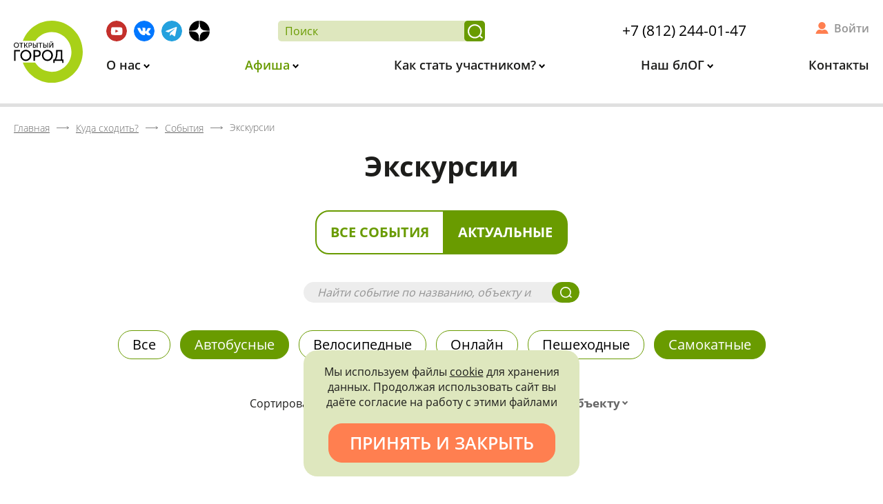

--- FILE ---
content_type: text/html; charset=UTF-8
request_url: https://xn--c1acndtdamdoc1ib.xn--p1ai/kuda-shodit/sobytiya/type-ekskursii/?kind%5B20%5D=Y&kind%5B23%5D=Y&reviews=page-188
body_size: 26892
content:
<!DOCTYPE html>
<html xml:lang="ru" lang="ru">
<head>
    <meta http-equiv="X-UA-Compatible" content="IE=edge"/>
    <meta id="viewport" name="viewport" content="width=device-width">
    <title>Экскурсии в Санкт-Петербурге, расписание мероприятий на официальном сайте Открытый город, достопримечательности Петербурга, что посмотреть и куда сходить в Питере бесплатно, интересные места, особняки</title>
    <link href="/favicon.png" rel="icon" />
    <link data-skip-moving="true" rel="stylesheet" href="/local/templates/main/css/preload.min.css">
    <meta http-equiv="Content-Type" content="text/html; charset=UTF-8" />
<meta name="description" content="«Открытый город»: бесплатные экскурсии в Санкт-Петербурге, расписание мероприятий на официальном сайте, достопримечательности Петербурга: особняки, дворцы, интересные места СПб, что посмотреть и куда сходить в Питере." />
<script data-skip-moving="true">(function(w, d, n) {var cl = "bx-core";var ht = d.documentElement;var htc = ht ? ht.className : undefined;if (htc === undefined || htc.indexOf(cl) !== -1){return;}var ua = n.userAgent;if (/(iPad;)|(iPhone;)/i.test(ua)){cl += " bx-ios";}else if (/Windows/i.test(ua)){cl += ' bx-win';}else if (/Macintosh/i.test(ua)){cl += " bx-mac";}else if (/Linux/i.test(ua) && !/Android/i.test(ua)){cl += " bx-linux";}else if (/Android/i.test(ua)){cl += " bx-android";}cl += (/(ipad|iphone|android|mobile|touch)/i.test(ua) ? " bx-touch" : " bx-no-touch");cl += w.devicePixelRatio && w.devicePixelRatio >= 2? " bx-retina": " bx-no-retina";if (/AppleWebKit/.test(ua)){cl += " bx-chrome";}else if (/Opera/.test(ua)){cl += " bx-opera";}else if (/Firefox/.test(ua)){cl += " bx-firefox";}ht.className = htc ? htc + " " + cl : cl;})(window, document, navigator);</script>


<link href="/bitrix/cache/css/s1/main/kernel_main/kernel_main_v1.css?175206815310074" type="text/css"  rel="stylesheet" />
<link href="/bitrix/css/main/font-awesome.min.css?155369938423748" type="text/css"  rel="stylesheet" />
<link href="/bitrix/js/ui/design-tokens/dist/ui.design-tokens.min.css?175206643423463" type="text/css"  rel="stylesheet" />
<link href="/bitrix/js/ui/fonts/opensans/ui.font.opensans.min.css?16859890932320" type="text/css"  rel="stylesheet" />
<link href="/bitrix/js/main/popup/dist/main.popup.bundle.min.css?175206751328056" type="text/css"  rel="stylesheet" />
<link href="/bitrix/js/main/rating/main.rating.min.css?168599031132093" type="text/css"  rel="stylesheet" />
<link href="/bitrix/cache/css/s1/main/page_9d14968e07cb31772ebf87cd7b27ab8d/page_9d14968e07cb31772ebf87cd7b27ab8d_v1.css?175206815322037" type="text/css"  rel="stylesheet" />
<link href="/bitrix/cache/css/s1/main/template_f1830945015fe3947fecd316f9f3407c/template_f1830945015fe3947fecd316f9f3407c_v1.css?175206815388530" type="text/css"  data-template-style="true" rel="stylesheet" />




<script type="extension/settings" data-extension="main.date">{"formats":{"FORMAT_DATE":"DD.MM.YYYY","FORMAT_DATETIME":"DD.MM.YYYY HH:MI:SS","SHORT_DATE_FORMAT":"d.m.Y","MEDIUM_DATE_FORMAT":"j M Y","LONG_DATE_FORMAT":"j F Y","DAY_MONTH_FORMAT":"j F","DAY_SHORT_MONTH_FORMAT":"j M","SHORT_DAY_OF_WEEK_MONTH_FORMAT":"D, j F","SHORT_DAY_OF_WEEK_SHORT_MONTH_FORMAT":"D, j M","DAY_OF_WEEK_MONTH_FORMAT":"l, j F","FULL_DATE_FORMAT":"l, j F  Y","SHORT_TIME_FORMAT":"H:i","LONG_TIME_FORMAT":"H:i:s"}}</script>



</head>
<body class="lang-ru inner-page">
<div id="app" class="site-wrap">
    <div id="site_header">
        <div class="header">
            <div class="wrap">
                <a class="logo" href="/">                    <img src="/local/templates/main/svg/logo.svg" alt="Открытый город">
                </a>                <div class="info">
                    <div class="additional m-bot">

                        <div class="socials">
                            <!--a href="https://www.instagram.com/openspb/" target="_blank" title="Instagram">
    <img src="/local/templates/main/svg/inst.svg" alt="INST">
</a-->
<a href="https://www.youtube.com/channel/UC1ixAPKtlugS1E1fv2rNlDA" target="_blank"
   title="Youtube">
    <img src="/local/templates/main/svg/yb.svg" alt="YB">
</a>
<a href="https://vk.com/openspbinfo" target="_blank" title="Вконтакте">
    <img src="/local/templates/main/svg/vk.svg" alt="ВК">
</a>
<a href="https://t.me/openspbinfo" target="_blank"
   title="Telegram">
    <img src="/local/templates/main/svg/tg.svg" alt="telegram">
</a>
<a href="https://zen.yandex.ru/openspb" target="_blank" title="Яндекс Дзен">
    <img src="/local/templates/main/svg/ya_dzen.svg" alt="Яндекс Дзен">
</a>

<!--a href="https://facebook.com/openspbinfo/" target="_blank" title="Facebook">
    <img src="/local/templates/main/svg/fb.svg" alt="FB">
</a-->                        </div>

                        <div class="search-and-phone">
                            <form class="search-form" action="/poisk/">
                                <input type="text" placeholder="Поиск" name="q" required>
                                <button title="Найти"></button>
                            </form>
                            <div class="header-phone">
                            <a href="tel:+78122440147" class="call">+7 (812) 244-01-47</a>                        </div>
                        </div>
                        <div class="cabinet-widget">
                            <!--'start_frame_cache_header-user'-->                                                            <a title="Войти в личный кабинет" href="/kabinet/" rel="nofollow">
                                    Войти
                                </a>
                                                        <!--'end_frame_cache_header-user'-->                        </div>
                    </div>
                    <div class="menu hide-mobile">
                        
<ul id="horizontal-multilevel-menu">


	
	
					<li>
                <a href="/o-nas/"
                   class="root main-parent root-item"
                >
                    О нас                </a>
				<ul>
		
	
	

	
	
		
							<li>
                    <a href="/o-nas/privetstvie-gubernatora/">Приветствие губернатора</a>
                </li>
			
		
	
	

	
	
		
							<li>
                    <a href="/o-nas/missiya-proekta/">Миссия проекта</a>
                </li>
			
		
	
	

	
	
		
							<li>
                    <a href="/o-nas/press-tsentr/novosti/">Новости</a>
                </li>
			
		
	
	

	
	
		
							<li>
                    <a href="/o-nas/litsa-proekta/">Лица проекта</a>
                </li>
			
		
	
	

	
	
		
							<li>
                    <a href="/o-nas/press-tsentr/">Пресс-центр</a>
                </li>
			
		
	
	

	
	
		
							<li>
                    <a href="/o-nas/partnery-proekta/">Партнеры проекта</a>
                </li>
			
		
	
	

			</ul></li>	
	
					<li>
                <a href="/kuda-shodit/"
                   class="root main-parent root-item"
                >
                    Афиша                </a>
				<ul>
		
	
	

	
	
		
							<li class="item-selected">
                    <a href="/kuda-shodit/sobytiya/">События</a>
                </li>
			
		
	
	

	
	
		
							<li>
                    <a href="/kuda-shodit/mesta/">Места</a>
                </li>
			
		
	
	

	
	
		
							<li>
                    <a href="/kuda-shodit/kalendar/">Календарь</a>
                </li>
			
		
	
	

			</ul></li>	
	
					<li>
                <a href="/kak-stat-uchastnikom/"
                   class="root main-parent root-item"
                >
                    Как стать участником?                </a>
				<ul>
		
	
	

	
	
		
							<li>
                    <a href="/kak-stat-uchastnikom/">Как записаться?</a>
                </li>
			
		
	
	

	
	
		
							<li>
                    <a href="/kak-stat-uchastnikom/pravila-uchastiya/">Правила участия</a>
                </li>
			
		
	
	

	
	
		
							<li>
                    <a href="/kak-stat-uchastnikom/chastie-voprosy/">Частые вопросы</a>
                </li>
			
		
	
	

	
	
		
							<li>
                    <a href="/kak-stat-uchastnikom/bonusnaya-sistema/">Бонусная система</a>
                </li>
			
		
	
	

			</ul></li>	
	
					<li>
                <a href="/fan-zona/"
                   class="root main-parent root-item"
                >
                    Наш блОГ                </a>
				<ul>
		
	
	

	
	
		
							<li>
                    <a href="/fan-zona/statii/">Статьи</a>
                </li>
			
		
	
	

	
	
		
							<li>
                    <a href="/fan-zona/razvlecheniya-s-polzoy/testy/">Тесты</a>
                </li>
			
		
	
	

	
	
		
							<li>
                    <a href="/fan-zona/posmotret/">Видео</a>
                </li>
			
		
	
	

	
	
		
							<li>
                    <a href="/kuda-shodit/mesta/?type=1174">Посетить самостоятельно</a>
                </li>
			
		
	
	

	
	
		
							<li>
                    <a href="/fan-zona/virtualnye-ekskursii/">Виртуальные экскурсии</a>
                </li>
			
		
	
	

	
	
		
							<li>
                    <a href="/fan-zona/promoproduktsiya.php">Промопродукция</a>
                </li>
			
		
	
	

			</ul></li>	
	
		
							<li>
                    <a href="/kontakty/"
                       class="root root-item"
                    >
                        Контакты                    </a>
                </li>
			
		
	
	


</ul>
                    </div>
                    <div class="only-fixed show-mobile fixed-icons">
                        <a href="/poisk/" class="search" title="Поиск"></a>
                        <a href="/kabinet/" class="personal" title="Личный Кабинет"></a>
                    </div>
                </div>
            </div>
        </div>
        <div class="header-back"></div>
    </div>
    <div class="header__menu-opener only-mobile" data-role='bx-menu-button-mobile'>
        <div class="header__menu-opener__icon"></div>
    </div>
    <!-- header END -->
    <div class="content">
                    <div id="breadcrumbs"><div class="wrap"><div class="bx-breadcrumb" itemprop="http://schema.org/breadcrumb" itemscope itemtype="http://schema.org/BreadcrumbList">
			<div class="bx-breadcrumb-item" id="bx_breadcrumb_0" itemprop="itemListElement" itemscope itemtype="http://schema.org/ListItem">
				<a class="bx-breadcrumb-item-link" href="/" title="Главная" itemprop="item url">
					<span class="bx-breadcrumb-item-text" itemprop="name">Главная</span>
				</a>
				<meta itemprop="position" content="1" />
			</div><i class="bx-breadcrumb-item-angle"></i>
			<div class="bx-breadcrumb-item" id="bx_breadcrumb_1" itemprop="itemListElement" itemscope itemtype="http://schema.org/ListItem">
				<a class="bx-breadcrumb-item-link" href="/kuda-shodit/" title="Куда сходить?" itemprop="item url">
					<span class="bx-breadcrumb-item-text" itemprop="name">Куда сходить?</span>
				</a>
				<meta itemprop="position" content="2" />
			</div><i class="bx-breadcrumb-item-angle"></i>
			<div class="bx-breadcrumb-item" id="bx_breadcrumb_2" itemprop="itemListElement" itemscope itemtype="http://schema.org/ListItem">
				<a class="bx-breadcrumb-item-link" href="/kuda-shodit/sobytiya/" title="События" itemprop="item url">
					<span class="bx-breadcrumb-item-text" itemprop="name">События</span>
				</a>
				<meta itemprop="position" content="3" />
			</div><i class="bx-breadcrumb-item-angle"></i>
			<div class="bx-breadcrumb-item" itemtype="http://schema.org/Thing" itemscope itemid="/kuda-shodit/sobytiya/type-ekskursii/">
				<span class="bx-breadcrumb-item-text" itemprop="name">Экскурсии</span>
			</div></div></div></div>                                    <h1 class="main-title m-top-none">Экскурсии</h1>
            <div class="text-center m-top m-bot-big">
        <div class="oc-toggle">
            <a class=""
               href="/kuda-shodit/sobytiya/type-ekskursii/?showActual=N&kind[20]=Y&kind[23]=Y&reviews=page-188&type=ekskursii">
                Все события
            </a>
            <a class="active"
               href="/kuda-shodit/sobytiya/type-ekskursii/?showActual=Y&kind[20]=Y&kind[23]=Y&reviews=page-188&type=ekskursii">
                Актуальные
            </a>
        </div>
    </div>
    <div class="wrap"><div class="main-search-widget site-search-form">
    <form action="/kuda-shodit/sobytiya/poisk/">
        <input placeholder="Найти событие по названию, объекту или экскурсоводу" type="text" name="q" value="" size="15" maxlength="50" />
        <button></button>
    </form>
</div><div id="comp_11c35284fc8f00a8f792a0289471b4d2">

<div class="excursions">
            <div class="excursions__heading">
                            
    <div class="excursions__heading--tags tags">
                    <a href="/kuda-shodit/sobytiya/type-ekskursii/?reviews=page-188" onclick="BX.ajax.insertToNode('/kuda-shodit/sobytiya/type-ekskursii/?reviews=page-188&amp;bxajaxid=11c35284fc8f00a8f792a0289471b4d2', 'comp_11c35284fc8f00a8f792a0289471b4d2'); return false;"  title="Все" class="tags__item " >
                Все            </a>
                    <a href="/kuda-shodit/sobytiya/type-ekskursii/?kind[23]=Y&amp;reviews=page-188" onclick="BX.ajax.insertToNode('/kuda-shodit/sobytiya/type-ekskursii/?kind[23]=Y&amp;reviews=page-188&amp;bxajaxid=11c35284fc8f00a8f792a0289471b4d2', 'comp_11c35284fc8f00a8f792a0289471b4d2'); return false;"  title="Автобусные" class="tags__item  active" >
                Автобусные            </a>
                    <a href="/kuda-shodit/sobytiya/type-ekskursii/?kind[24]=Y&amp;kind[20]=Y&amp;kind[23]=Y&amp;reviews=page-188" onclick="BX.ajax.insertToNode('/kuda-shodit/sobytiya/type-ekskursii/?kind[24]=Y&amp;kind[20]=Y&amp;kind[23]=Y&amp;reviews=page-188&amp;bxajaxid=11c35284fc8f00a8f792a0289471b4d2', 'comp_11c35284fc8f00a8f792a0289471b4d2'); return false;"  title="Велосипедные" class="tags__item " >
                Велосипедные            </a>
                    <a href="/kuda-shodit/sobytiya/type-ekskursii/?kind[23477]=Y&amp;kind[20]=Y&amp;kind[23]=Y&amp;reviews=page-188" onclick="BX.ajax.insertToNode('/kuda-shodit/sobytiya/type-ekskursii/?kind[23477]=Y&amp;kind[20]=Y&amp;kind[23]=Y&amp;reviews=page-188&amp;bxajaxid=11c35284fc8f00a8f792a0289471b4d2', 'comp_11c35284fc8f00a8f792a0289471b4d2'); return false;"  title="Онлайн" class="tags__item " >
                Онлайн            </a>
                    <a href="/kuda-shodit/sobytiya/type-ekskursii/?kind[8]=Y&amp;kind[20]=Y&amp;kind[23]=Y&amp;reviews=page-188" onclick="BX.ajax.insertToNode('/kuda-shodit/sobytiya/type-ekskursii/?kind[8]=Y&amp;kind[20]=Y&amp;kind[23]=Y&amp;reviews=page-188&amp;bxajaxid=11c35284fc8f00a8f792a0289471b4d2', 'comp_11c35284fc8f00a8f792a0289471b4d2'); return false;"  title="Пешеходные" class="tags__item " >
                Пешеходные            </a>
                    <a href="/kuda-shodit/sobytiya/type-ekskursii/?kind[20]=Y&amp;reviews=page-188" onclick="BX.ajax.insertToNode('/kuda-shodit/sobytiya/type-ekskursii/?kind[20]=Y&amp;reviews=page-188&amp;bxajaxid=11c35284fc8f00a8f792a0289471b4d2', 'comp_11c35284fc8f00a8f792a0289471b4d2'); return false;"  title="Самокатные" class="tags__item  active" >
                Самокатные            </a>
            </div>
                                        
<form id="excrusions-form" method="GET" action="/kuda-shodit/sobytiya/type-ekskursii/" class="excursions__heading--sort"><input type="hidden" name="bxajaxid" id="bxajaxid_11c35284fc8f00a8f792a0289471b4d2_8BACKi" value="11c35284fc8f00a8f792a0289471b4d2" /><input type="hidden" name="AJAX_CALL" value="Y" />                                                                <input type="hidden" name="kind[20]" value="Y">
                                            <input type="hidden" name="kind[23]" value="Y">
                                                            <div class="label item">Сортировать по:</div>
                    <div class="date item"></div>

                                        <div class="status item">
                        <select class="select2" data-allow-clear="true" data-placeholder="Типу записи"
                                title="Сортировать по статусу" name="status" id="status">
                            <option value=""></option>
                                                            <option value="5">
                                    Запись только за баллы                                </option>
                                                            <option value="4">
                                    Запись открыта                                </option>
                                                            <option value="3">
                                    Ожидание записи                                </option>
                                                            <option value="2">
                                    Запись закрыта                                </option>
                                                            <option value="1">
                                    Событие прошло                                </option>
                                                    </select>
                    </div>
                                                                <div class="person item">
                            <select class="select2" data-allow-clear="true" data-placeholder="Экскурсоводу"
                                    title="Сортировать по экскурсоводу" name="person" id="person">
                                <option value=""></option>
                                                                    <option value="402656">
                                        Абаева Мария Глебовна                                    </option>
                                                                    <option value="56426">
                                        Абарова Елена Владимировна                                    </option>
                                                                    <option value="512">
                                        Адонина Нина Петровна                                    </option>
                                                                    <option value="522">
                                        Айвазова Светлана Владимировна                                    </option>
                                                                    <option value="505">
                                        Алексеевский Антон Михайлович                                    </option>
                                                                    <option value="175604">
                                        Андреева Александра Павловна                                    </option>
                                                                    <option value="489">
                                        Баданина Мария Сергеевна                                    </option>
                                                                    <option value="566">
                                        Баландина Наталья Александровна                                    </option>
                                                                    <option value="368951">
                                        Баричев Сергей Геннадьевич                                    </option>
                                                                    <option value="13418">
                                        Басс Вадим Григорьевич                                    </option>
                                                                    <option value="389084">
                                        Белинцева Ирина Викторовна                                    </option>
                                                                    <option value="559">
                                        Белоусова Анастасия                                    </option>
                                                                    <option value="554">
                                        Березина Вера Анатольевна                                    </option>
                                                                    <option value="565">
                                        Богачева Анна Валерьевна                                    </option>
                                                                    <option value="327463">
                                        Богданов Анатолий Станиславович                                    </option>
                                                                    <option value="509">
                                        Братанова Динара Рафиковна                                    </option>
                                                                    <option value="498">
                                        Бурлакова Ирина Петровна                                    </option>
                                                                    <option value="354463">
                                        Бусыгина Александра Викторовна                                    </option>
                                                                    <option value="361751">
                                        Быков Павел Владимирович                                    </option>
                                                                    <option value="525">
                                        Варганов Виктор Владимирович                                    </option>
                                                                    <option value="548">
                                        Васильев Сергей Георгиевич                                    </option>
                                                                    <option value="399217">
                                        Васильева Ульяна Андреевна                                    </option>
                                                                    <option value="501">
                                        Васюкова Мира Львовна                                    </option>
                                                                    <option value="544">
                                        Виноградова Анастасия Леонидовна                                    </option>
                                                                    <option value="1712">
                                        Влащенко Анна Вячеславовна                                    </option>
                                                                    <option value="8653">
                                        Волкова Лариса Викторовна                                    </option>
                                                                    <option value="179192">
                                        Воронин Виктор Вадимович                                    </option>
                                                                    <option value="13740">
                                        Востриков Алексей Викторович                                    </option>
                                                                    <option value="514">
                                        Гладиборода Иван Валентинович                                    </option>
                                                                    <option value="574">
                                        Глезеров Сергей Евгеньевич                                    </option>
                                                                    <option value="308342">
                                        Головашов Владимир Викторович                                    </option>
                                                                    <option value="564">
                                        Горегина Анна Владимировна                                    </option>
                                                                    <option value="13420">
                                        Графов Дмитрий Юрьевич                                    </option>
                                                                    <option value="111648">
                                        Грачёва Виктория                                     </option>
                                                                    <option value="493">
                                        Грибков Федор Игоревич                                    </option>
                                                                    <option value="527">
                                        Груздева Галина Фёдоровна                                    </option>
                                                                    <option value="536">
                                        Гудкин Марк Львович                                    </option>
                                                                    <option value="265993">
                                        Дединский Станислав Николаевич                                    </option>
                                                                    <option value="1380">
                                        Денисенко Татьяна Викторовна                                    </option>
                                                                    <option value="516">
                                        Долгова Анастасия Игоревна                                    </option>
                                                                    <option value="354108">
                                        Должиков Тимофей Дмитриевич                                    </option>
                                                                    <option value="111118">
                                        Дорофеев Дмитрий                                    </option>
                                                                    <option value="532">
                                        Дубровская Елена Владимировна                                    </option>
                                                                    <option value="157">
                                        Ерофеев Алексей Дмитриевич                                    </option>
                                                                    <option value="553">
                                        Жданкова Елизавета Александровна                                    </option>
                                                                    <option value="203109">
                                        Жемулина Софья                                    </option>
                                                                    <option value="515">
                                        Жервэ Нина Наумовна                                    </option>
                                                                    <option value="158">
                                        Жерихина Елена Игоревна                                    </option>
                                                                    <option value="538">
                                        Жирнов Антон Владимирович                                    </option>
                                                                    <option value="545">
                                        Жукова Марина Владимировна                                    </option>
                                                                    <option value="3544">
                                        Завадовская Яна                                     </option>
                                                                    <option value="10045">
                                        Зайцева Наталья Владимировна                                    </option>
                                                                    <option value="570">
                                        Зарянова Татьяна Витальевна                                    </option>
                                                                    <option value="342334">
                                        Захаров Андрей Сергеевич                                     </option>
                                                                    <option value="169466">
                                        Иванов Антон Евгеньевич                                    </option>
                                                                    <option value="343800">
                                        Иванова Оксана Анатольевна                                    </option>
                                                                    <option value="227469">
                                        Инге-Вечтомова Мария Сергеевна                                    </option>
                                                                    <option value="129982">
                                        Истратук Ольга Ивановна                                    </option>
                                                                    <option value="385790">
                                        Калинин Евгений Олегович                                    </option>
                                                                    <option value="400269">
                                        Калитенко Ольга Леонидовна                                    </option>
                                                                    <option value="154">
                                        Кальницкая Елена Яковлевна                                    </option>
                                                                    <option value="14090">
                                        Канаева Светлана Рамилевна                                    </option>
                                                                    <option value="547">
                                        Кановская Мария Борисовна                                    </option>
                                                                    <option value="413903">
                                        Карпова Екатерина                                    </option>
                                                                    <option value="524">
                                        Карпова Ксения Павловна                                    </option>
                                                                    <option value="496">
                                        Киселева Ольга Сергеевна                                    </option>
                                                                    <option value="1464">
                                        Клещёва Мария Николаевна                                    </option>
                                                                    <option value="355574">
                                        Клишина Елена Петровна                                    </option>
                                                                    <option value="426264">
                                        Княжицкая Татьяна Владимировна                                    </option>
                                                                    <option value="517">
                                        Ковалевский Георгий Викторович                                    </option>
                                                                    <option value="251818">
                                        Козлов Дмитрий Владимирович                                    </option>
                                                                    <option value="1003">
                                        Колотило Леонид Григорьевич                                    </option>
                                                                    <option value="513">
                                        Коляда Марк Иванович                                    </option>
                                                                    <option value="321564">
                                        Кононенко Елена Алексеевна                                    </option>
                                                                    <option value="495">
                                        Коренцвит Виктор Абрамович                                    </option>
                                                                    <option value="568">
                                        Кормильцева Ольга Михайловна                                    </option>
                                                                    <option value="415004">
                                        Королёва Мария Евгеньевна                                    </option>
                                                                    <option value="5691">
                                        Королева Светлана                                    </option>
                                                                    <option value="567">
                                        Коршина Дина Дмитриевна                                    </option>
                                                                    <option value="333795">
                                        Костицина Наталья Валентиновна                                    </option>
                                                                    <option value="490">
                                        Котляр Павел Павлович                                    </option>
                                                                    <option value="403659">
                                        Кочиева Мария Гайозовна                                    </option>
                                                                    <option value="6046">
                                        Крайнов Михаил Александрович                                    </option>
                                                                    <option value="535">
                                        Кречмер Александр Викторович                                    </option>
                                                                    <option value="561">
                                        Крылова Лилиана Петровна                                    </option>
                                                                    <option value="16736">
                                        Крылова Олеся Александровна                                    </option>
                                                                    <option value="459725">
                                        Кулик Андрей                                    </option>
                                                                    <option value="494">
                                        Курбатова Юлия Андреевна                                    </option>
                                                                    <option value="39103">
                                        Лаврентьева Алла Викторовна                                    </option>
                                                                    <option value="573">
                                        Лапшин Владимир Анатольевич                                    </option>
                                                                    <option value="151532">
                                        Левченко Александр Иванович                                    </option>
                                                                    <option value="166">
                                        Лелина Валентина Ивановна                                    </option>
                                                                    <option value="2823">
                                        Лукутина Татьяна Юрьевна                                    </option>
                                                                    <option value="13443">
                                        Любезников Олег Анатольевич                                    </option>
                                                                    <option value="436125">
                                        Лютина Ольга                                    </option>
                                                                    <option value="572">
                                        Мазалова Наталия Евгеньевна                                    </option>
                                                                    <option value="156">
                                        Макаров Сергей Владимирович                                    </option>
                                                                    <option value="5056">
                                        Макогонова Мария Леонидовна                                    </option>
                                                                    <option value="13424">
                                        Малич Ксения Александровна                                    </option>
                                                                    <option value="492">
                                        Малышев Станислав Анатольевич                                    </option>
                                                                    <option value="1504">
                                        Малышкина Марина Николаевна                                    </option>
                                                                    <option value="523">
                                        Мангутова Светлана Дмитриевна                                    </option>
                                                                    <option value="25">
                                        Марголис Александр Давидович                                    </option>
                                                                    <option value="110796">
                                        Маркелова Ариадна Витальевна                                    </option>
                                                                    <option value="540">
                                        Матвеев Борис Михайлович                                    </option>
                                                                    <option value="155">
                                        Мильчик Михаил Исаевич                                    </option>
                                                                    <option value="94053">
                                        Мозговая Екатерина Сергеевна                                    </option>
                                                                    <option value="104139">
                                        Мосенжник Максим Борисович                                    </option>
                                                                    <option value="302503">
                                        Науменко Надежда Витальевна                                    </option>
                                                                    <option value="302759">
                                        Некрасов Семен Ильич                                    </option>
                                                                    <option value="533">
                                        Нестерук Елена Валериевна                                    </option>
                                                                    <option value="342333">
                                        Николаева Валентина Владимировна                                     </option>
                                                                    <option value="541">
                                        Никоненко Сергей Витальевич                                    </option>
                                                                    <option value="551">
                                        Новоженин Даниил                                    </option>
                                                                    <option value="530">
                                        Озеркова Наталья Павловна                                    </option>
                                                                    <option value="497">
                                        Осипов Дмитрий Владимирович                                    </option>
                                                                    <option value="491">
                                        Перова Людмила Никитична                                    </option>
                                                                    <option value="133617">
                                        Петрашень Евгения Павловна                                    </option>
                                                                    <option value="13447">
                                        Петрова Ольга Валентиновна                                    </option>
                                                                    <option value="68949">
                                        Пиотровский Михаил Борисович                                    </option>
                                                                    <option value="537">
                                        Писаренко Марина Роальдовна                                    </option>
                                                                    <option value="557">
                                        Подшибякина Елена                                    </option>
                                                                    <option value="179">
                                        Полежаев Кирилл Александрович                                    </option>
                                                                    <option value="500">
                                        Полищук Наталья Сергеевна                                    </option>
                                                                    <option value="323667">
                                        Попов Георгий Николаевич                                    </option>
                                                                    <option value="518">
                                        Попова-Яцкевич Елена Гдальевна                                    </option>
                                                                    <option value="571">
                                        Прокуратов Денис Сергеевич                                    </option>
                                                                    <option value="1218">
                                        Пугачева Анна Александровна                                    </option>
                                                                    <option value="1720">
                                        Разуванов Рустам Абдулович                                    </option>
                                                                    <option value="379991">
                                        Рейман Андрей Леопольдович                                    </option>
                                                                    <option value="560">
                                        Репина Лариса Демьяновна                                    </option>
                                                                    <option value="504">
                                        Роденков Андрей Иванович                                    </option>
                                                                    <option value="326506">
                                        Романькова Наталья                                    </option>
                                                                    <option value="993">
                                        Саблин Иван Дмитриевич                                    </option>
                                                                    <option value="31893">
                                        Савинов Александр Геннадьевич                                    </option>
                                                                    <option value="539">
                                        Саврасов Игорь Юрьевич                                    </option>
                                                                    <option value="569">
                                        Самарина Анна Александровна                                    </option>
                                                                    <option value="159">
                                        Сапрыкина Людмила Юрьевна                                    </option>
                                                                    <option value="56751">
                                        Сафина Елена Ивановна                                    </option>
                                                                    <option value="519">
                                        Семенова Лидия Евгеньевна                                    </option>
                                                                    <option value="549">
                                        Сидоров Артур Михайлович                                    </option>
                                                                    <option value="315510">
                                        Сизёнов Евгений Петрович                                    </option>
                                                                    <option value="531">
                                        Силичева Наталья Михайловна                                    </option>
                                                                    <option value="563">
                                        Скворцова Наталия Николаевна                                    </option>
                                                                    <option value="7975">
                                        Скурлов Валентин Васильевич                                    </option>
                                                                    <option value="362916">
                                        Солилова Екатерина Александровна                                    </option>
                                                                    <option value="1678">
                                        Сотрудники Fresh Quest                                    </option>
                                                                    <option value="454976">
                                        Станкевич Елена Валерьевна                                    </option>
                                                                    <option value="499">
                                        Столбова Наталья Павловна                                    </option>
                                                                    <option value="558">
                                        Струкова Марина Викторовна                                    </option>
                                                                    <option value="543">
                                        Судорина Татьяна Аветиковна                                    </option>
                                                                    <option value="511">
                                        Сухарева Марина Николаевна                                    </option>
                                                                    <option value="378077">
                                        Таникова Елена Сергеевна                                    </option>
                                                                    <option value="111127">
                                        Терешёнок Любовь Аркадьевна                                    </option>
                                                                    <option value="508">
                                        Тихомирова Ольга Михайловна                                    </option>
                                                                    <option value="167">
                                        Тихонов Игорь Львович                                    </option>
                                                                    <option value="3278">
                                        Травина Елена Михайловна                                    </option>
                                                                    <option value="529">
                                        Туралин Виктор Алексеевич                                    </option>
                                                                    <option value="230598">
                                        Тыхеева Ирина Юрьевна                                    </option>
                                                                    <option value="109980">
                                        Тюлюкина Татьяна Ивановна                                    </option>
                                                                    <option value="343787">
                                        Ушакова Мария                                     </option>
                                                                    <option value="1734">
                                        Филиппова Татьяна Юрьевна                                    </option>
                                                                    <option value="562">
                                        Фомин Кирилл                                    </option>
                                                                    <option value="372884">
                                        Фурсова Анастасия                                    </option>
                                                                    <option value="546">
                                        Хаврин Сергей Владимирович                                    </option>
                                                                    <option value="367734">
                                        Харчевников Алексей Сергеевич                                    </option>
                                                                    <option value="520">
                                        Чапаев Андрей Александрович                                    </option>
                                                                    <option value="521">
                                        Чекоданова Ксения Константиновна                                    </option>
                                                                    <option value="31">
                                        Чепель Александр Иванович                                    </option>
                                                                    <option value="528">
                                        Черненко Валентин Андреевич                                    </option>
                                                                    <option value="555">
                                        Чернышева Нина Сергеевна                                    </option>
                                                                    <option value="556">
                                        Чистикова Екатерина Александровна                                    </option>
                                                                    <option value="412802">
                                        Чичкина Ирина Владимировна                                    </option>
                                                                    <option value="534">
                                        Шапошник Роман Вячеславович                                    </option>
                                                                    <option value="502">
                                        Шефер Лариса Фридриховна                                    </option>
                                                                    <option value="151">
                                        Шимбаревич Ирина Николаевна                                    </option>
                                                                    <option value="9021">
                                        Шипунов Артём Николаевич                                    </option>
                                                                    <option value="503">
                                        Шмакова Татьяна Владиславовна                                    </option>
                                                                    <option value="150">
                                        Штиглиц Маргарита Сергеевна                                    </option>
                                                                    <option value="575">
                                        Щегуняева Ольга Михайловна                                    </option>
                                                                    <option value="310802">
                                        Юдин Андрей Алексеевич                                    </option>
                                                                    <option value="391391">
                                        Юдина Юлия                                     </option>
                                                                    <option value="526">
                                        Юркова Зоя Владимировна                                    </option>
                                                                    <option value="390931">
                                        Юсупов Илья Анатольевич                                    </option>
                                                                    <option value="550">
                                        Юхнёва Екатерина Даниловна                                    </option>
                                                                    <option value="153">
                                        Явейн Никита Игоревич                                    </option>
                                                                    <option value="1088">
                                        Яковлева Юлия Владимировна                                    </option>
                                                                    <option value="302207">
                                        Ялышев Павел                                    </option>
                                                                    <option value="552">
                                        Ярошецкий Сергей Семенович                                    </option>
                                                                    <option value="510">
                                        Яшкина Лариса Михайловна                                    </option>
                                                            </select>
                        </div>
                                                                <div class="object item">
                            <select class="select2" data-allow-clear="true" data-placeholder="Объекту"
                                    title="Сортировать по объекту" name="object" id="object">
                                <option value=""></option>
                                                                    <option value="400">
                                        Адмиралтейские Ижорские заводы                                    </option>
                                                                    <option value="482">
                                        Академия наук                                    </option>
                                                                    <option value="298">
                                        Академия художеств                                    </option>
                                                                    <option value="376273">
                                        Александровский дворец                                    </option>
                                                                    <option value="464">
                                        Александровский парк Царского Села                                    </option>
                                                                    <option value="148815">
                                        Александровский сад                                    </option>
                                                                    <option value="237">
                                        Андреевский собор                                    </option>
                                                                    <option value="426">
                                        Аничков дворец                                    </option>
                                                                    <option value="266">
                                        Аннинский кавальер Петропавловской крепости                                    </option>
                                                                    <option value="272">
                                        Ансамбль «Новая Голландия»                                    </option>
                                                                    <option value="1073">
                                        Базилика Св. Екатерины Александрийской                                     </option>
                                                                    <option value="222486">
                                        Библиотека им. Маяковского                                    </option>
                                                                    <option value="202673">
                                        Биржа                                    </option>
                                                                    <option value="229">
                                        Большеохтинский мост                                    </option>
                                                                    <option value="410">
                                        Большой Гостиный Двор                                    </option>
                                                                    <option value="415192">
                                        Большой петергофский дворец                                    </option>
                                                                    <option value="288">
                                        Буддийский храм «Дацан Гунзечойнэй»                                    </option>
                                                                    <option value="419632">
                                        Быки Демут-Малиновского                                    </option>
                                                                    <option value="382782">
                                        Варшавский вокзал                                    </option>
                                                                    <option value="1085">
                                        Василеостровский вагонный парк                                    </option>
                                                                    <option value="267165">
                                        Верхний сад Петергофа                                    </option>
                                                                    <option value="454">
                                        Вокзал станции «Новый Петергоф»                                    </option>
                                                                    <option value="88">
                                        Воронцовский дворец                                    </option>
                                                                    <option value="450">
                                        Газгольдер                                    </option>
                                                                    <option value="94013">
                                        Главная понижающая подстанция Волховской ГЭС                                    </option>
                                                                    <option value="2550">
                                        Главное Адмиралтейство                                    </option>
                                                                    <option value="282">
                                        Горный институт                                    </option>
                                                                    <option value="1092">
                                        Городовое управление                                    </option>
                                                                    <option value="415211">
                                        Государственный музей-заповедник "Царское Село"                                    </option>
                                                                    <option value="487">
                                        Государственный музей-заповедник «Петергоф». Фермерский дворец и Нижняя дача                                    </option>
                                                                    <option value="68953">
                                        Государственный Эрмитаж                                    </option>
                                                                    <option value="348">
                                        Дача Безобразовых «Жерновка»                                    </option>
                                                                    <option value="79">
                                        Дача В.Ф. Громова                                    </option>
                                                                    <option value="1244">
                                        Дача Великого Князя Бориса Владимировича                                    </option>
                                                                    <option value="41988">
                                        Дача Г.Г. Бертлинга                                    </option>
                                                                    <option value="41956">
                                        Дача деревянная 2-этажная                                    </option>
                                                                    <option value="1006">
                                        Дача Е.Р. Дашковой «Кирьяново»                                    </option>
                                                                    <option value="3109">
                                        Дача И.С. Крючкова (Ридингер)                                    </option>
                                                                    <option value="1047">
                                        Дача К.Г. Фаберже                                    </option>
                                                                    <option value="362423">
                                        Дача К.Е. Сиверса (больница Всех Скорбящих, «Кировский городок»)                                    </option>
                                                                    <option value="114358">
                                        Дача Леснера с садом и фонтаном                                    </option>
                                                                    <option value="133026">
                                        Дача М.Н. Бенуа с оранжереей и садом                                    </option>
                                                                    <option value="466">
                                        Дворец «Бельведер»                                    </option>
                                                                    <option value="458">
                                        Дворец «Собственная дача»                                    </option>
                                                                    <option value="440">
                                        Дворец Великого князя Владимира Александровича                                    </option>
                                                                    <option value="478">
                                        Дворец Великого князя Михаила Александровича                                    </option>
                                                                    <option value="68931">
                                        Дворец великого князя Михаила Михайловича                                    </option>
                                                                    <option value="350">
                                        Дворец Великого князя Михаила Николаевича дворцово-паркового ансамбля «Михайловка»                                    </option>
                                                                    <option value="412">
                                        Дворец Великого князя Николая Николаевича                                    </option>
                                                                    <option value="406">
                                        Дворец Великой Княгини Ольги Александровны                                    </option>
                                                                    <option value="394">
                                        Дворец графов Бобринских                                    </option>
                                                                    <option value="84">
                                        Дворец И.И. Шувалова                                    </option>
                                                                    <option value="1090">
                                        Дворец Коттедж                                    </option>
                                                                    <option value="382">
                                        Дворец культуры имени А.М. Горького                                    </option>
                                                                    <option value="91017">
                                        Дворец Н.А. Кушелева-Безбородко (Е.М. Юрьевской)                                    </option>
                                                                    <option value="160097">
                                        Дворец Петра III                                    </option>
                                                                    <option value="369111">
                                        Дворец Юсуповых                                    </option>
                                                                    <option value="378">
                                        Дворцово-парковый ансамбль «Сергиевка»                                    </option>
                                                                    <option value="446">
                                        Дворцовый мост                                    </option>
                                                                    <option value="48308">
                                        Дворцовый мост                                     </option>
                                                                    <option value="306">
                                        Дирекция императорских театров                                    </option>
                                                                    <option value="27899">
                                        Дом А.А. Антоновой                                    </option>
                                                                    <option value="254">
                                        Дом А.В. Пеля                                    </option>
                                                                    <option value="284">
                                        Дом А.Е. Бурцева                                    </option>
                                                                    <option value="8636">
                                        Дом А.И. Трейберга                                    </option>
                                                                    <option value="3503">
                                        Дом А.И. Штакеншнейдера                                    </option>
                                                                    <option value="396">
                                        Дом А.И. Яковлева                                    </option>
                                                                    <option value="31885">
                                        Дом А.Л. Сагалова                                    </option>
                                                                    <option value="10869">
                                        Дом А.П. Брюллова (П.Ю. Сюзора)                                    </option>
                                                                    <option value="352">
                                        Дом А.П. Яковлева                                    </option>
                                                                    <option value="445849">
                                        Дом А.С. Слепцовой (К.А. Горчакова)                                    </option>
                                                                    <option value="93">
                                        Дом А.С. Хренова                                    </option>
                                                                    <option value="984">
                                        Дом акционерного общества «Строитель»                                    </option>
                                                                    <option value="1014">
                                        Дом Б.Я. Купермана                                    </option>
                                                                    <option value="346">
                                        Дом ветеранов сцены им. М.Г. Савиной                                    </option>
                                                                    <option value="330">
                                        Дом Второго общества взаимного кредита                                    </option>
                                                                    <option value="292">
                                        Дом Г.А. Бернштейна                                    </option>
                                                                    <option value="25585">
                                        Дом Г.А. Шульце                                    </option>
                                                                    <option value="976">
                                        Дом Г.Г. Елисеева                                    </option>
                                                                    <option value="241">
                                        Дом Гемилиан                                    </option>
                                                                    <option value="91068">
                                        Дом Голландской реформатской церкви                                    </option>
                                                                    <option value="1016">
                                        Дом городских учреждений                                    </option>
                                                                    <option value="203022">
                                        Дом Демидовых (А.М. Ушакова)                                    </option>
                                                                    <option value="347325">
                                        Дом Е.М. Бутурлиной                                    </option>
                                                                    <option value="462">
                                        Дом Елисеевых с флигелями                                    </option>
                                                                    <option value="392">
                                        Дом Жако                                    </option>
                                                                    <option value="8638">
                                        Дом И.Б. Лидваль                                    </option>
                                                                    <option value="1057">
                                        Дом И.В. Пашкова (Департамента уделов)                                    </option>
                                                                    <option value="1236">
                                        Дом И.Л. Лазарева («Палас-театр»)                                    </option>
                                                                    <option value="414">
                                        Дом И.О. Сухозанета                                    </option>
                                                                    <option value="248">
                                        Дом И.Ф. Смирнова                                    </option>
                                                                    <option value="967">
                                        Дом Ильиных (Кочневой О.А.)                                    </option>
                                                                    <option value="75">
                                        Дом К.П. Палкина                                    </option>
                                                                    <option value="31513">
                                        Дом Канобио                                    </option>
                                                                    <option value="386713">
                                        Дом культуры Текстильщиков (Дворец культуры им. Н.К. Крупской) (с флигелем)                                    </option>
                                                                    <option value="290">
                                        Дом Л.Н. Бенуа                                    </option>
                                                                    <option value="73085">
                                        Дом Л.Э. Гехта                                    </option>
                                                                    <option value="343365">
                                        Дом М. Ф. Руадзе                                    </option>
                                                                    <option value="1001">
                                        Дом М.П. Толстого                                    </option>
                                                                    <option value="256">
                                        Дом М.С. Мальцевой                                    </option>
                                                                    <option value="990">
                                        Дом Мельникова (Н.А. Тирана)                                    </option>
                                                                    <option value="268">
                                        Дом Н.В. Чайковского                                    </option>
                                                                    <option value="338">
                                        Дом Н.И. Чичерина (Елисеевых)                                    </option>
                                                                    <option value="338726">
                                        Дом Н.М. Нельговской                                    </option>
                                                                    <option value="436857">
                                        Дом Н.П. Румянцева (Е.Л. Кочубея)                                    </option>
                                                                    <option value="444">
                                        Дом Н.Ф. Карловой                                    </option>
                                                                    <option value="24527">
                                        Дом Н.Я. и Ф.Я. Колобовых (Большой пр. П. С.,16-18)                                    </option>
                                                                    <option value="352928">
                                        Дом П.А. Бильдерлинга                                    </option>
                                                                    <option value="151802">
                                        Дом П.М. Станового                                    </option>
                                                                    <option value="121630">
                                        Дом П.Н. Демидова                                    </option>
                                                                    <option value="342">
                                        Дом П.Н. Демидова (В.Ф. Гагариной)                                    </option>
                                                                    <option value="31928">
                                        Дом Р.И. Берштейна                                    </option>
                                                                    <option value="420">
                                        Дом С.С. Абамелек-Лазарева                                    </option>
                                                                    <option value="2952">
                                        Дом садовника П. Бука                                    </option>
                                                                    <option value="1011">
                                        Дом Т.Н. Путиловой                                    </option>
                                                                    <option value="474">
                                        Дом Торгово-промышленного товарищества Ф.Г. Бажанова и А.П. Чувалдиной                                    </option>
                                                                    <option value="1066">
                                        Дом торгового товарищества «Братья Елисеевы»                                    </option>
                                                                    <option value="32749">
                                        Дом Трофимовых                                    </option>
                                                                    <option value="77">
                                        Дом Ф.М. Скляева – Запасный дом Зимнего дворца                                    </option>
                                                                    <option value="95">
                                        Дом Ф.Я. и Н.Я. Колобовых                                    </option>
                                                                    <option value="1027">
                                        Дом Ш.-З. Иоффа                                    </option>
                                                                    <option value="987">
                                        Дом эмира Бухарского                                    </option>
                                                                    <option value="468">
                                        Дом Ю.Б. Бака                                    </option>
                                                                    <option value="278">
                                        Дом-музей художника П.П. Чистякова                                    </option>
                                                                    <option value="47466">
                                        Дом, в котором жил В.И. Ленин                                    </option>
                                                                    <option value="12342">
                                        ДОТ№ 99,100 и ДОТ-КВ№126                                    </option>
                                                                    <option value="225248">
                                        Доходные дома П.П. фон Дервиза (в.кн. Бориса и Кирилла Владимировичей)                                    </option>
                                                                    <option value="460">
                                        Доходный дом А.Д. Мурузи                                    </option>
                                                                    <option value="237001">
                                        Доходный дом А.И. Нежинской                                    </option>
                                                                    <option value="320">
                                        Доходный дом А.Н. Перцова                                    </option>
                                                                    <option value="324">
                                        Доходный дом Г. В. Барановского                                    </option>
                                                                    <option value="318">
                                        Доходный дом герцога Н.Н.Лейхтенбергского                                    </option>
                                                                    <option value="322">
                                        Доходный дом И.В. Галунова                                    </option>
                                                                    <option value="304">
                                        Доходный дом И.Е. Кузнецова                                    </option>
                                                                    <option value="302">
                                        Доходный дом И.М.Ветошкина (отель "Росси")                                    </option>
                                                                    <option value="400264">
                                        Доходный дом М.Д. Корнилова                                    </option>
                                                                    <option value="316">
                                        Доходный дом М.Н. Полежаева                                    </option>
                                                                    <option value="390">
                                        Доходный дом П.Н. Семенова - Музей-квартира Л.Н. Гумилева                                    </option>
                                                                    <option value="187560">
                                        Доходный дом П.П. Вейнера                                    </option>
                                                                    <option value="202881">
                                        Доходный дом сельскохозяйственного товарищества «Помещик»                                    </option>
                                                                    <option value="243">
                                        Доходный дом Ф.И. Ротина                                    </option>
                                                                    <option value="153638">
                                        Духовная академия                                    </option>
                                                                    <option value="95959">
                                        Евангелическо-лютеранская церковь Св. апостола Петра                                    </option>
                                                                    <option value="1004">
                                        Евангелическо-лютеранская церковь Святой Анны                                    </option>
                                                                    <option value="392012">
                                        Екатерингофский мост                                    </option>
                                                                    <option value="261806">
                                        Екатерининский (Большой) дворец                                    </option>
                                                                    <option value="280">
                                        Екатерининский парк Царского Села                                    </option>
                                                                    <option value="429599">
                                        Елагин дворец                                    </option>
                                                                    <option value="336">
                                        Жилой комплекс Бассейного товарищества собственников квартир                                    </option>
                                                                    <option value="227460">
                                        Жилые корпуса комплекса построек Придворно-конюшенного ведомства                                    </option>
                                                                    <option value="104126">
                                        Запасной командный пункт КБФ                                    </option>
                                                                    <option value="354">
                                        Здание Акционерного общества «Европейская гостиница»                                    </option>
                                                                    <option value="426150">
                                        Здание Винного городка (Товарищества кожевенного завода «Н.М. Брусницын и сыновья»)                                    </option>
                                                                    <option value="382751">
                                        Здание Водочного (Владимирского кожевенного) завода                                    </option>
                                                                    <option value="388166">
                                        Здание Геологического комитета (с палисадником и оградой)                                    </option>
                                                                    <option value="472">
                                        Здание Германского посольства                                    </option>
                                                                    <option value="100076">
                                        Здание Германского посольства                                    </option>
                                                                    <option value="225321">
                                        Здание Городской думы с башней                                    </option>
                                                                    <option value="432">
                                        Здание Двенадцати коллегий                                    </option>
                                                                    <option value="2582">
                                        Здание Екатерининского собрания                                    </option>
                                                                    <option value="444609">
                                        Здание Женского педагогического института                                    </option>
                                                                    <option value="105355">
                                        Здание Министерства народного просвещения                                    </option>
                                                                    <option value="314">
                                        Здание Петровского торгово-коммерческое училища купеческого общества                                    </option>
                                                                    <option value="25697">
                                        Здание приюта и богадельни  Николаевского православного братства                                    </option>
                                                                    <option value="484">
                                        Здание Русского Географического Общества                                    </option>
                                                                    <option value="1434">
                                        Здание Сената                                    </option>
                                                                    <option value="480">
                                        Здание Синода                                    </option>
                                                                    <option value="358578">
                                        Здание стадиона «Кировец» («Красный треугольник»)                                    </option>
                                                                    <option value="85963">
                                        Здание Торгового дома "Эсдерс и Схеффальс"                                    </option>
                                                                    <option value="402831">
                                        Здание церкви Вознесения Господня                                     </option>
                                                                    <option value="252">
                                        Здания Министерства финансов                                    </option>
                                                                    <option value="13736">
                                        Здания, в которых 1885-1918 гг. находились Высшие женские (Бестужевские) курсы                                    </option>
                                                                    <option value="1222">
                                        Зимний дворец                                    </option>
                                                                    <option value="456">
                                        Императорские конюшни                                    </option>
                                                                    <option value="372881">
                                        Императорский ботанический сад                                    </option>
                                                                    <option value="340">
                                        Институт экспериментальной медицины                                    </option>
                                                                    <option value="276">
                                        Исаакиевский собор                                    </option>
                                                                    <option value="102">
                                        Казанский кафедральный собор                                    </option>
                                                                    <option value="326">
                                        Казармы Кавалергардского полка                                    </option>
                                                                    <option value="364">
                                        Каменноостровский дворец                                    </option>
                                                                    <option value="312">
                                        Каменноостровский Императорский театр                                    </option>
                                                                    <option value="302716">
                                        Киностудия «Ленфильм»                                    </option>
                                                                    <option value="344">
                                        Кировский (Путиловский) завод                                    </option>
                                                                    <option value="380">
                                        Кировский райсовет                                    </option>
                                                                    <option value="107984">
                                        Китайский дворец в Ораниенбауме                                    </option>
                                                                    <option value="270">
                                        Комплекс зданий Императорского военно-сиротского дома (Константиновского ВУ)                                    </option>
                                                                    <option value="428477">
                                        Комплекс зданий Конторского двора Гоф-интендантской конторы                                    </option>
                                                                    <option value="430">
                                        Комплекс мортирных батарей Кронштадтской крепости                                    </option>
                                                                    <option value="403205">
                                        Консерватория                                    </option>
                                                                    <option value="444733">
                                        Конюшенное ведомство                                    </option>
                                                                    <option value="1077">
                                        Конюшенный корпус на Елагином острове                                    </option>
                                                                    <option value="360">
                                        Костёл Посещения Пресвятой Девы Марии                                    </option>
                                                                    <option value="11772">
                                        Кронштадтское Адмиралтейство                                    </option>
                                                                    <option value="361745">
                                        Левашовский хлебозавод                                    </option>
                                                                    <option value="470">
                                        Лесной институт                                    </option>
                                                                    <option value="14064">
                                        Летний сад                                    </option>
                                                                    <option value="2950">
                                        Литейный мост                                    </option>
                                                                    <option value="56416">
                                        Мариинская женская гимназия                                    </option>
                                                                    <option value="370">
                                        Мариинский дворец                                    </option>
                                                                    <option value="955">
                                        Мариинский театр                                    </option>
                                                                    <option value="108577">
                                        Мастерская "Наследие"                                    </option>
                                                                    <option value="294">
                                        Меблированный дом «Пале-Рояль»                                    </option>
                                                                    <option value="202848">
                                        Международный коммерческий банк                                    </option>
                                                                    <option value="1242">
                                        Министерство и дом министра государственных имуществ                                    </option>
                                                                    <option value="82">
                                        Михайловский замок                                    </option>
                                                                    <option value="308">
                                        Михайловский театр                                    </option>
                                                                    <option value="271448">
                                        Набережная стадиона имени В.И. Ленина (кольцевая)                                    </option>
                                                                    <option value="16731">
                                        Нарвские триумфальные ворота                                    </option>
                                                                    <option value="398">
                                        Народный дом графини С.В. Паниной                                    </option>
                                                                    <option value="246">
                                        Некрополь «Литераторские мостки»                                    </option>
                                                                    <option value="450785">
                                        Некрополь XVIII века                                    </option>
                                                                    <option value="476">
                                        Ново-Михайловский дворец                                    </option>
                                                                    <option value="332">
                                        Новое Адмиралтейство – Адмиралтейские верфи                                    </option>
                                                                    <option value="262">
                                        Общее Офицерское собрание Армии и Флота с дворовыми флигелями                                    </option>
                                                                    <option value="12354">
                                        Ограда дачи Карла Гейда                                    </option>
                                                                    <option value="231">
                                        Ортопедический институт                                    </option>
                                                                    <option value="424">
                                        Особняк А.А. Половцова                                    </option>
                                                                    <option value="391932">
                                        Особняк А.Б. Нейдгарта                                    </option>
                                                                    <option value="23608">
                                        Особняк А.Е. Молчанова и М.Г. Савиной                                    </option>
                                                                    <option value="418">
                                        Особняк А.Ф. Кельха                                    </option>
                                                                    <option value="366">
                                        Особняк Брусницыных                                    </option>
                                                                    <option value="1022">
                                        Особняк В.В. Долгоруковой (А.И. Шаховского)                                    </option>
                                                                    <option value="428">
                                        Особняк В.В. Тиса                                    </option>
                                                                    <option value="442">
                                        Особняк В.П. Кочубея в Пушкине                                    </option>
                                                                    <option value="438">
                                        Особняк В.С. Кочубея на Фурштатской                                    </option>
                                                                    <option value="436092">
                                        Особняк военного министра                                    </option>
                                                                    <option value="310">
                                        Особняк Г.Г. фан Гильзе фан дер Пальса                                    </option>
                                                                    <option value="422">
                                        Особняк З.И. Юсуповой                                    </option>
                                                                    <option value="374">
                                        Особняк К.А. Варгунина                                    </option>
                                                                    <option value="161">
                                        Особняк К.К. Шрёдера                                    </option>
                                                                    <option value="347323">
                                        Особняк М.В. Кочубея                                    </option>
                                                                    <option value="68933">
                                        Особняк М.М. Устинова                                    </option>
                                                                    <option value="416">
                                        Особняк М.Ф. Кшесинской                                    </option>
                                                                    <option value="333791">
                                        Особняк Н.В. Безобразовой                                    </option>
                                                                    <option value="356">
                                        Особняк Н.В. Спиридонова                                    </option>
                                                                    <option value="1238">
                                        Особняк Н.Н. Ермолинского                                    </option>
                                                                    <option value="372">
                                        Особняк П.А. Зубова                                    </option>
                                                                    <option value="403768">
                                        Особняк П.А. Урусова                                    </option>
                                                                    <option value="368">
                                        Особняк С. Н. Чаева                                    </option>
                                                                    <option value="163">
                                        Особняк С.П. фон Дервиза                                    </option>
                                                                    <option value="152586">
                                        Особняк Серебряковой                                    </option>
                                                                    <option value="416971">
                                        Особняк Ф. С. Салова - ЦГ Детская библиотека им. А.С. Пушкина                                    </option>
                                                                    <option value="1055">
                                        Особняк Ф.К. Сан-Галли                                    </option>
                                                                    <option value="1240">
                                        Особняк Э.П. Казалета (Тенишевых)                                    </option>
                                                                    <option value="293993">
                                        Павильон Катальной горки                                    </option>
                                                                    <option value="249014">
                                        Павловский (Большой) дворец                                    </option>
                                                                    <option value="250579">
                                        Павловский парк                                    </option>
                                                                    <option value="2604">
                                        Парк «Дубки» в Сестрорецке                                    </option>
                                                                    <option value="251748">
                                        Парк Елагина острова                                    </option>
                                                                    <option value="1506">
                                        Пассаж                                    </option>
                                                                    <option value="110146">
                                        Пенсионерские конюшни                                    </option>
                                                                    <option value="296">
                                        Первое Санкт-Петербургское общество взаимного кредита                                    </option>
                                                                    <option value="202203">
                                        Петербургский центр культурного наследия им. академика Б. Б. Пиотровского                                    </option>
                                                                    <option value="388">
                                        Петропавловская крепость                                    </option>
                                                                    <option value="274">
                                        Подворье Иоанно-Предтеченского Леушинского монастыря с церковью апостола Иоанна Богослова и часовней                                    </option>
                                                                    <option value="107838">
                                        Подворье Троице-Сергиевой лавры Корпус по набережной реки Фонтанки с церковью Св. преподобного Сергия Радонежского с часовней                                    </option>
                                                                    <option value="359902">
                                        Полежаевский парк                                    </option>
                                                                    <option value="224218">
                                        Постоялый двор Ф.Н. Слепушкина                                    </option>
                                                                    <option value="416608">
                                        Приют для престарелых девиц и вдов имени Н. и М. Тепловых                                    </option>
                                                                    <option value="233">
                                        Ратная палата                                    </option>
                                                                    <option value="408">
                                        Российская Национальная Библиотека                                    </option>
                                                                    <option value="436701">
                                        Российский Этнографический музей                                    </option>
                                                                    <option value="70">
                                        Ростральные колонны                                    </option>
                                                                    <option value="260">
                                        Санкт-Петербургский политехнический институт императора Петра Великого                                    </option>
                                                                    <option value="436">
                                        Санкт-Петербургское Благородное собрание                                    </option>
                                                                    <option value="26315">
                                        Свято-Троицкая (Озерковская) церковь                                    </option>
                                                                    <option value="1217">
                                        Свято-Троицкое кладбище в Петергофе                                    </option>
                                                                    <option value="315025">
                                        Севкабель Порт                                    </option>
                                                                    <option value="997">
                                        Силовая станция фабрики «Красное Знамя»                                    </option>
                                                                    <option value="300">
                                        Смоленское лютеранское кладбище                                    </option>
                                                                    <option value="402">
                                        Смольный институт благородных девиц                                    </option>
                                                                    <option value="104">
                                        Собор Воскресения Христова (Смольный собор)                                    </option>
                                                                    <option value="362">
                                        Собор Живоначальной Троицы Лейб-Гвардии Измайловского полка                                    </option>
                                                                    <option value="91">
                                        Собственный дом Н.Н. Никонова                                    </option>
                                                                    <option value="376">
                                        Собственный дом Ф.Ф. Лумберга                                    </option>
                                                                    <option value="107">
                                        Солодовня Калинкинского пивоваренного завода                                    </option>
                                                                    <option value="266735">
                                        Спасо-Преображенский собор                                    </option>
                                                                    <option value="1379">
                                        Строгановский дворец                                    </option>
                                                                    <option value="404">
                                        Таврический дворец                                    </option>
                                                                    <option value="258">
                                        Таврический сад                                    </option>
                                                                    <option value="962">
                                        Театр «Мюзик-Холл»                                    </option>
                                                                    <option value="958">
                                        Театр имени В.Ф. Комиссаржевской                                    </option>
                                                                    <option value="960">
                                        Театр имени Ленсовета                                    </option>
                                                                    <option value="448">
                                        Тенишевское коммерческое училище                                    </option>
                                                                    <option value="439460">
                                        Типография Министерства внутренних дел                                    </option>
                                                                    <option value="452">
                                        Товарищество Российско-Американской мануфактуры «Треугольник»                                    </option>
                                                                    <option value="315525">
                                        Торговое здание (лавки и харчевня) в Усть-Ижоре                                    </option>
                                                                    <option value="110072">
                                        Трансформаторная подстанция электрифицированной дороги «Оранэл»                                    </option>
                                                                    <option value="11606">
                                        Тяговая подстанция «Центральная» (№ 11)                                    </option>
                                                                    <option value="250">
                                        Тяговая подстанция ленинградского трамвая "Василеостровская" (№ 20)                                    </option>
                                                                    <option value="240976">
                                        Ферма                                    </option>
                                                                    <option value="120758">
                                        Финская усадьба Заеца                                    </option>
                                                                    <option value="1122">
                                        Форт «Красная Горка»                                    </option>
                                                                    <option value="235">
                                        Форт береговой «Риф»                                    </option>
                                                                    <option value="310725">
                                        Химическая лаборатория                                    </option>
                                                                    <option value="386">
                                        Центральное училище технического рисования и музей Штиглица А.Л.                                    </option>
                                                                    <option value="1083">
                                        Церковь апостола Петра в Лахте                                    </option>
                                                                    <option value="24599">
                                        Церковь Великомученика Димитрия Солунского                                    </option>
                                                                    <option value="100">
                                        Церковь Великомученика Пантелеймона                                    </option>
                                                                    <option value="364610">
                                        Церковь Веры, Надежды, Любови и матери их Софии (главный дом усадьбы Р.И. Воронцова)                                    </option>
                                                                    <option value="1125">
                                        Церковь Владимирской иконы Божией Матери                                    </option>
                                                                    <option value="315502">
                                        Церковь Вознесения Господня                                    </option>
                                                                    <option value="332692">
                                        Церковь Захария и Елизаветы в Смольном                                    </option>
                                                                    <option value="202116">
                                        Церковь иконы Божией Матери Всех Скорбящих Радости                                    </option>
                                                                    <option value="416282">
                                        Церковь Казанской иконы Божией Матери                                    </option>
                                                                    <option value="1069">
                                        Церковь Казанской иконы Божией Матери с колокольней                                    </option>
                                                                    <option value="122116">
                                        Церковь Мученика Иулиана Тарсийского                                    </option>
                                                                    <option value="25732">
                                        Церковь Покрова Пресвятой Богородицы  при Политехническом институте                                    </option>
                                                                    <option value="4487">
                                        Церковь Пророка Илии на Пороховых                                    </option>
                                                                    <option value="286">
                                        Церковь Рождества Иоанна Предтечи                                    </option>
                                                                    <option value="1079">
                                        Церковь Св. Петра и Павла в Шуваловском парке                                    </option>
                                                                    <option value="239">
                                        Церковь Св. равноапостольного князя Владимира в Лисьем Носу                                    </option>
                                                                    <option value="426980">
                                        Церковь Святого благоверного князя Александра Невского ("Готическая капелла")                                    </option>
                                                                    <option value="310798">
                                        Церковь святого благоверного князя Александра Невского в Усть-Ижоре                                    </option>
                                                                    <option value="399237">
                                        Церковь Святого праведного Иова Многострадального («Крюковская») с часовней                                    </option>
                                                                    <option value="56740">
                                        Церковь Святой Марии Магдалины с госпиталем и богадельней                                    </option>
                                                                    <option value="264">
                                        Церковь Сергия Радонежского, учебный зал и цейхгауз лейб-гвардии 2-го Стрелкового батальона                                    </option>
                                                                    <option value="165">
                                        Цирк Чинизелли                                    </option>
                                                                    <option value="328">
                                        Чесменская церковь                                    </option>
                                                                    <option value="434">
                                        Чесменский дворец                                    </option>
                                                                    <option value="2948">
                                        Шереметевский дворец                                    </option>
                                                                    <option value="3498">
                                        Электротехнический институт                                    </option>
                                                                    <option value="323682">
                                        Эрмитажный театр                                    </option>
                                                            </select>
                        </div>
                                        <button style="display: none;" type="submit">Сортировать</button>
                </form>
                    </div>
                <div class="excursions__empty">
            События не найдены.
        </div>
    </div>

    
            <script data-skip-moving="true" type="application/javascript">
            history.pushState({},null,'?kind[20]=Y&kind[23]=Y&reviews=page-188&showActual=Y');
        </script>
    </div></div><div class="m-top-big m-bot-big-reverse pad-vertical"><div class="wrap"><h3 class="page-title">Отзывы</h3>
    
    <a name="reviews"></a>
    <div class="reviews gray">
                                    
    <div class="reviews__sort tags">
                    <a href="?sort-type=default#reviews" title="Последние"
               class="tags__item  active">
                Последние            </a>
                    <a href="?sort-type=votes#reviews" title="Лучшие"
               class="tags__item ">
                Лучшие            </a>
            </div>
                <div class="reviews__list">
                            <div id="" class="reviews__item">
                                            <a target="_blank" href="" class="event">
                                                    </a>
                                                                <div class="name">
                            Минаев Сергей                        </div>
                                        <br>
                    <div class="date">
                        <span class="rating rating-4">
                            <span class="star"><svg version="1.0" class="jq-star-svg" shape-rendering="geometricPrecision" xmlns="http://www.w3.org/2000/svg" x="0px" y="0px" width="305px" height="305px" viewBox="60 -62 309 309" style="enable-background:new 64 -59 305 305; stroke-width:0px;" xml:space="preserve"><linearGradient gradientUnits="userSpaceOnUse" x1="0" y1="-50" x2="0" y2="250"><stop offset="0" style="stop-color:lightgray"></stop><stop offset="1" style="stop-color:lightgray"></stop> </linearGradient><linearGradient id="929_SVGID_2_" gradientUnits="userSpaceOnUse" x1="0" y1="-50" x2="0" y2="250"><stop offset="0" style="stop-color:#699b00"></stop><stop offset="1" style="stop-color:#699b00"></stop> </linearGradient><linearGradient id="929_SVGID_3_" gradientUnits="userSpaceOnUse" x1="0" y1="-50" x2="0" y2="250"><stop offset="0" style="stop-color:#ff7f50"></stop><stop offset="1" style="stop-color:#ff7f50"></stop> </linearGradient><polygon data-side="center" class="svg-empty-929" points="281.1,129.8 364,55.7 255.5,46.8 214,-59 172.5,46.8 64,55.4 146.8,129.7 121.1,241 212.9,181.1 213.9,181 306.5,241 " style="fill: transparent; stroke: black;"></polygon><polygon data-side="left" class="svg-hovered-929" points="281.1,129.8 364,55.7 255.5,46.8 214,-59 172.5,46.8 64,55.4 146.8,129.7 121.1,241 213.9,181.1 213.9,181 306.5,241 " style="stroke-opacity: 0;"></polygon><polygon data-side="right" class="svg-hovered-929" points="364,55.7 255.5,46.8 214,-59 213.9,181 306.5,241 281.1,129.8 " style="stroke-opacity: 0;"></polygon></svg></span><span class="star"><svg version="1.0" class="jq-star-svg" shape-rendering="geometricPrecision" xmlns="http://www.w3.org/2000/svg" x="0px" y="0px" width="305px" height="305px" viewBox="60 -62 309 309" style="enable-background:new 64 -59 305 305; stroke-width:0px;" xml:space="preserve"><linearGradient gradientUnits="userSpaceOnUse" x1="0" y1="-50" x2="0" y2="250"><stop offset="0" style="stop-color:lightgray"></stop><stop offset="1" style="stop-color:lightgray"></stop> </linearGradient><linearGradient id="929_SVGID_2_" gradientUnits="userSpaceOnUse" x1="0" y1="-50" x2="0" y2="250"><stop offset="0" style="stop-color:#699b00"></stop><stop offset="1" style="stop-color:#699b00"></stop> </linearGradient><linearGradient id="929_SVGID_3_" gradientUnits="userSpaceOnUse" x1="0" y1="-50" x2="0" y2="250"><stop offset="0" style="stop-color:#ff7f50"></stop><stop offset="1" style="stop-color:#ff7f50"></stop> </linearGradient><polygon data-side="center" class="svg-empty-929" points="281.1,129.8 364,55.7 255.5,46.8 214,-59 172.5,46.8 64,55.4 146.8,129.7 121.1,241 212.9,181.1 213.9,181 306.5,241 " style="fill: transparent; stroke: black;"></polygon><polygon data-side="left" class="svg-hovered-929" points="281.1,129.8 364,55.7 255.5,46.8 214,-59 172.5,46.8 64,55.4 146.8,129.7 121.1,241 213.9,181.1 213.9,181 306.5,241 " style="stroke-opacity: 0;"></polygon><polygon data-side="right" class="svg-hovered-929" points="364,55.7 255.5,46.8 214,-59 213.9,181 306.5,241 281.1,129.8 " style="stroke-opacity: 0;"></polygon></svg></span><span class="star"><svg version="1.0" class="jq-star-svg" shape-rendering="geometricPrecision" xmlns="http://www.w3.org/2000/svg" x="0px" y="0px" width="305px" height="305px" viewBox="60 -62 309 309" style="enable-background:new 64 -59 305 305; stroke-width:0px;" xml:space="preserve"><linearGradient gradientUnits="userSpaceOnUse" x1="0" y1="-50" x2="0" y2="250"><stop offset="0" style="stop-color:lightgray"></stop><stop offset="1" style="stop-color:lightgray"></stop> </linearGradient><linearGradient id="929_SVGID_2_" gradientUnits="userSpaceOnUse" x1="0" y1="-50" x2="0" y2="250"><stop offset="0" style="stop-color:#699b00"></stop><stop offset="1" style="stop-color:#699b00"></stop> </linearGradient><linearGradient id="929_SVGID_3_" gradientUnits="userSpaceOnUse" x1="0" y1="-50" x2="0" y2="250"><stop offset="0" style="stop-color:#ff7f50"></stop><stop offset="1" style="stop-color:#ff7f50"></stop> </linearGradient><polygon data-side="center" class="svg-empty-929" points="281.1,129.8 364,55.7 255.5,46.8 214,-59 172.5,46.8 64,55.4 146.8,129.7 121.1,241 212.9,181.1 213.9,181 306.5,241 " style="fill: transparent; stroke: black;"></polygon><polygon data-side="left" class="svg-hovered-929" points="281.1,129.8 364,55.7 255.5,46.8 214,-59 172.5,46.8 64,55.4 146.8,129.7 121.1,241 213.9,181.1 213.9,181 306.5,241 " style="stroke-opacity: 0;"></polygon><polygon data-side="right" class="svg-hovered-929" points="364,55.7 255.5,46.8 214,-59 213.9,181 306.5,241 281.1,129.8 " style="stroke-opacity: 0;"></polygon></svg></span><span class="star"><svg version="1.0" class="jq-star-svg" shape-rendering="geometricPrecision" xmlns="http://www.w3.org/2000/svg" x="0px" y="0px" width="305px" height="305px" viewBox="60 -62 309 309" style="enable-background:new 64 -59 305 305; stroke-width:0px;" xml:space="preserve"><linearGradient gradientUnits="userSpaceOnUse" x1="0" y1="-50" x2="0" y2="250"><stop offset="0" style="stop-color:lightgray"></stop><stop offset="1" style="stop-color:lightgray"></stop> </linearGradient><linearGradient id="929_SVGID_2_" gradientUnits="userSpaceOnUse" x1="0" y1="-50" x2="0" y2="250"><stop offset="0" style="stop-color:#699b00"></stop><stop offset="1" style="stop-color:#699b00"></stop> </linearGradient><linearGradient id="929_SVGID_3_" gradientUnits="userSpaceOnUse" x1="0" y1="-50" x2="0" y2="250"><stop offset="0" style="stop-color:#ff7f50"></stop><stop offset="1" style="stop-color:#ff7f50"></stop> </linearGradient><polygon data-side="center" class="svg-empty-929" points="281.1,129.8 364,55.7 255.5,46.8 214,-59 172.5,46.8 64,55.4 146.8,129.7 121.1,241 212.9,181.1 213.9,181 306.5,241 " style="fill: transparent; stroke: black;"></polygon><polygon data-side="left" class="svg-hovered-929" points="281.1,129.8 364,55.7 255.5,46.8 214,-59 172.5,46.8 64,55.4 146.8,129.7 121.1,241 213.9,181.1 213.9,181 306.5,241 " style="stroke-opacity: 0;"></polygon><polygon data-side="right" class="svg-hovered-929" points="364,55.7 255.5,46.8 214,-59 213.9,181 306.5,241 281.1,129.8 " style="stroke-opacity: 0;"></polygon></svg></span>                        </span>
                                                    20 августа 2023                                            </div>
                    <div class="text">
                                                    Прекрасная экскурсия по пригородах города с рассказом о дворцовых конюшня, архитектора их строивших, людях и истории. Очень познавательно.                                            </div>
                    <div class="like">
                        <span class="ilike-light"><span
		class="bx-ilike-button bx-ilike-button-disable"
		id="bx-ilike-button-REVIEW-452012-1769130605"
		data-vote-key-signed=""
	><span class="bx-ilike-right-wrap"><span class="bx-ilike-right">0</span></span><span class="bx-ilike-left-wrap" title="Только авторизованные пользователи могут участвовать в голосовании"></span></span><span class="bx-ilike-wrap-block" id="bx-ilike-popup-cont-REVIEW-452012-1769130605" style="display:none;"><span class="bx-ilike-popup"><span class="bx-ilike-wait"></span></span></span></span>
                    </div>
                </div>
                            <div id="" class="reviews__item">
                                            <a target="_blank" href="" class="event">
                                                    </a>
                                                                <div class="name">
                            Михайлова Ирина                        </div>
                                        <br>
                    <div class="date">
                        <span class="rating rating-5">
                            <span class="star"><svg version="1.0" class="jq-star-svg" shape-rendering="geometricPrecision" xmlns="http://www.w3.org/2000/svg" x="0px" y="0px" width="305px" height="305px" viewBox="60 -62 309 309" style="enable-background:new 64 -59 305 305; stroke-width:0px;" xml:space="preserve"><linearGradient gradientUnits="userSpaceOnUse" x1="0" y1="-50" x2="0" y2="250"><stop offset="0" style="stop-color:lightgray"></stop><stop offset="1" style="stop-color:lightgray"></stop> </linearGradient><linearGradient id="929_SVGID_2_" gradientUnits="userSpaceOnUse" x1="0" y1="-50" x2="0" y2="250"><stop offset="0" style="stop-color:#699b00"></stop><stop offset="1" style="stop-color:#699b00"></stop> </linearGradient><linearGradient id="929_SVGID_3_" gradientUnits="userSpaceOnUse" x1="0" y1="-50" x2="0" y2="250"><stop offset="0" style="stop-color:#ff7f50"></stop><stop offset="1" style="stop-color:#ff7f50"></stop> </linearGradient><polygon data-side="center" class="svg-empty-929" points="281.1,129.8 364,55.7 255.5,46.8 214,-59 172.5,46.8 64,55.4 146.8,129.7 121.1,241 212.9,181.1 213.9,181 306.5,241 " style="fill: transparent; stroke: black;"></polygon><polygon data-side="left" class="svg-hovered-929" points="281.1,129.8 364,55.7 255.5,46.8 214,-59 172.5,46.8 64,55.4 146.8,129.7 121.1,241 213.9,181.1 213.9,181 306.5,241 " style="stroke-opacity: 0;"></polygon><polygon data-side="right" class="svg-hovered-929" points="364,55.7 255.5,46.8 214,-59 213.9,181 306.5,241 281.1,129.8 " style="stroke-opacity: 0;"></polygon></svg></span><span class="star"><svg version="1.0" class="jq-star-svg" shape-rendering="geometricPrecision" xmlns="http://www.w3.org/2000/svg" x="0px" y="0px" width="305px" height="305px" viewBox="60 -62 309 309" style="enable-background:new 64 -59 305 305; stroke-width:0px;" xml:space="preserve"><linearGradient gradientUnits="userSpaceOnUse" x1="0" y1="-50" x2="0" y2="250"><stop offset="0" style="stop-color:lightgray"></stop><stop offset="1" style="stop-color:lightgray"></stop> </linearGradient><linearGradient id="929_SVGID_2_" gradientUnits="userSpaceOnUse" x1="0" y1="-50" x2="0" y2="250"><stop offset="0" style="stop-color:#699b00"></stop><stop offset="1" style="stop-color:#699b00"></stop> </linearGradient><linearGradient id="929_SVGID_3_" gradientUnits="userSpaceOnUse" x1="0" y1="-50" x2="0" y2="250"><stop offset="0" style="stop-color:#ff7f50"></stop><stop offset="1" style="stop-color:#ff7f50"></stop> </linearGradient><polygon data-side="center" class="svg-empty-929" points="281.1,129.8 364,55.7 255.5,46.8 214,-59 172.5,46.8 64,55.4 146.8,129.7 121.1,241 212.9,181.1 213.9,181 306.5,241 " style="fill: transparent; stroke: black;"></polygon><polygon data-side="left" class="svg-hovered-929" points="281.1,129.8 364,55.7 255.5,46.8 214,-59 172.5,46.8 64,55.4 146.8,129.7 121.1,241 213.9,181.1 213.9,181 306.5,241 " style="stroke-opacity: 0;"></polygon><polygon data-side="right" class="svg-hovered-929" points="364,55.7 255.5,46.8 214,-59 213.9,181 306.5,241 281.1,129.8 " style="stroke-opacity: 0;"></polygon></svg></span><span class="star"><svg version="1.0" class="jq-star-svg" shape-rendering="geometricPrecision" xmlns="http://www.w3.org/2000/svg" x="0px" y="0px" width="305px" height="305px" viewBox="60 -62 309 309" style="enable-background:new 64 -59 305 305; stroke-width:0px;" xml:space="preserve"><linearGradient gradientUnits="userSpaceOnUse" x1="0" y1="-50" x2="0" y2="250"><stop offset="0" style="stop-color:lightgray"></stop><stop offset="1" style="stop-color:lightgray"></stop> </linearGradient><linearGradient id="929_SVGID_2_" gradientUnits="userSpaceOnUse" x1="0" y1="-50" x2="0" y2="250"><stop offset="0" style="stop-color:#699b00"></stop><stop offset="1" style="stop-color:#699b00"></stop> </linearGradient><linearGradient id="929_SVGID_3_" gradientUnits="userSpaceOnUse" x1="0" y1="-50" x2="0" y2="250"><stop offset="0" style="stop-color:#ff7f50"></stop><stop offset="1" style="stop-color:#ff7f50"></stop> </linearGradient><polygon data-side="center" class="svg-empty-929" points="281.1,129.8 364,55.7 255.5,46.8 214,-59 172.5,46.8 64,55.4 146.8,129.7 121.1,241 212.9,181.1 213.9,181 306.5,241 " style="fill: transparent; stroke: black;"></polygon><polygon data-side="left" class="svg-hovered-929" points="281.1,129.8 364,55.7 255.5,46.8 214,-59 172.5,46.8 64,55.4 146.8,129.7 121.1,241 213.9,181.1 213.9,181 306.5,241 " style="stroke-opacity: 0;"></polygon><polygon data-side="right" class="svg-hovered-929" points="364,55.7 255.5,46.8 214,-59 213.9,181 306.5,241 281.1,129.8 " style="stroke-opacity: 0;"></polygon></svg></span><span class="star"><svg version="1.0" class="jq-star-svg" shape-rendering="geometricPrecision" xmlns="http://www.w3.org/2000/svg" x="0px" y="0px" width="305px" height="305px" viewBox="60 -62 309 309" style="enable-background:new 64 -59 305 305; stroke-width:0px;" xml:space="preserve"><linearGradient gradientUnits="userSpaceOnUse" x1="0" y1="-50" x2="0" y2="250"><stop offset="0" style="stop-color:lightgray"></stop><stop offset="1" style="stop-color:lightgray"></stop> </linearGradient><linearGradient id="929_SVGID_2_" gradientUnits="userSpaceOnUse" x1="0" y1="-50" x2="0" y2="250"><stop offset="0" style="stop-color:#699b00"></stop><stop offset="1" style="stop-color:#699b00"></stop> </linearGradient><linearGradient id="929_SVGID_3_" gradientUnits="userSpaceOnUse" x1="0" y1="-50" x2="0" y2="250"><stop offset="0" style="stop-color:#ff7f50"></stop><stop offset="1" style="stop-color:#ff7f50"></stop> </linearGradient><polygon data-side="center" class="svg-empty-929" points="281.1,129.8 364,55.7 255.5,46.8 214,-59 172.5,46.8 64,55.4 146.8,129.7 121.1,241 212.9,181.1 213.9,181 306.5,241 " style="fill: transparent; stroke: black;"></polygon><polygon data-side="left" class="svg-hovered-929" points="281.1,129.8 364,55.7 255.5,46.8 214,-59 172.5,46.8 64,55.4 146.8,129.7 121.1,241 213.9,181.1 213.9,181 306.5,241 " style="stroke-opacity: 0;"></polygon><polygon data-side="right" class="svg-hovered-929" points="364,55.7 255.5,46.8 214,-59 213.9,181 306.5,241 281.1,129.8 " style="stroke-opacity: 0;"></polygon></svg></span><span class="star"><svg version="1.0" class="jq-star-svg" shape-rendering="geometricPrecision" xmlns="http://www.w3.org/2000/svg" x="0px" y="0px" width="305px" height="305px" viewBox="60 -62 309 309" style="enable-background:new 64 -59 305 305; stroke-width:0px;" xml:space="preserve"><linearGradient gradientUnits="userSpaceOnUse" x1="0" y1="-50" x2="0" y2="250"><stop offset="0" style="stop-color:lightgray"></stop><stop offset="1" style="stop-color:lightgray"></stop> </linearGradient><linearGradient id="929_SVGID_2_" gradientUnits="userSpaceOnUse" x1="0" y1="-50" x2="0" y2="250"><stop offset="0" style="stop-color:#699b00"></stop><stop offset="1" style="stop-color:#699b00"></stop> </linearGradient><linearGradient id="929_SVGID_3_" gradientUnits="userSpaceOnUse" x1="0" y1="-50" x2="0" y2="250"><stop offset="0" style="stop-color:#ff7f50"></stop><stop offset="1" style="stop-color:#ff7f50"></stop> </linearGradient><polygon data-side="center" class="svg-empty-929" points="281.1,129.8 364,55.7 255.5,46.8 214,-59 172.5,46.8 64,55.4 146.8,129.7 121.1,241 212.9,181.1 213.9,181 306.5,241 " style="fill: transparent; stroke: black;"></polygon><polygon data-side="left" class="svg-hovered-929" points="281.1,129.8 364,55.7 255.5,46.8 214,-59 172.5,46.8 64,55.4 146.8,129.7 121.1,241 213.9,181.1 213.9,181 306.5,241 " style="stroke-opacity: 0;"></polygon><polygon data-side="right" class="svg-hovered-929" points="364,55.7 255.5,46.8 214,-59 213.9,181 306.5,241 281.1,129.8 " style="stroke-opacity: 0;"></polygon></svg></span>                        </span>
                                                    20 августа 2023                                            </div>
                    <div class="text">
                                                    <div class="truncated-text">
                                <div class="small">
                                    В полном восторге от экскурсии!!!  Неожиданно увлекла тема лошадей, и тем, что с ними связано. Огромная благодарность экскурсоводу, Марине Викторовне за супер увлекательное изложение материала. Посетили чудный Орловский парк в Стрельне, почти дворец для лошадей в Знаменке ( к сожалению в плачевном состоянии). И наконец, Императорские конюшни и великолепно отреставрированный Манеж в Петергофе. Боль...                                    <span class="show-review-full-text link link-style1">Читать полностью</span>
                                </div>
                                <div class="full" style="display: none;">
                                    В полном восторге от экскурсии!!!  Неожиданно увлекла тема лошадей, и тем, что с ними связано. Огромная благодарность экскурсоводу, Марине Викторовне за супер увлекательное изложение материала. Посетили чудный Орловский парк в Стрельне, почти дворец для лошадей в Знаменке ( к сожалению в плачевном состоянии). И наконец, Императорские конюшни и великолепно отреставрированный Манеж в Петергофе. Большое всем спасибо за организацию таких замечательных экскурсий.                                </div>
                            </div>
                                            </div>
                    <div class="like">
                        <span class="ilike-light"><span
		class="bx-ilike-button bx-ilike-button-disable"
		id="bx-ilike-button-REVIEW-452011-1769130075"
		data-vote-key-signed=""
	><span class="bx-ilike-right-wrap"><span class="bx-ilike-right">2</span></span><span class="bx-ilike-left-wrap" title="Только авторизованные пользователи могут участвовать в голосовании"></span></span><span class="bx-ilike-wrap-block" id="bx-ilike-popup-cont-REVIEW-452011-1769130075" style="display:none;"><span class="bx-ilike-popup"><span class="bx-ilike-wait"></span></span></span></span>
                    </div>
                </div>
                            <div id="" class="reviews__item">
                                            <a target="_blank" href="" class="event">
                                                    </a>
                                                                <div class="name">
                            Суслов Леонид                        </div>
                                        <br>
                    <div class="date">
                        <span class="rating rating-5">
                            <span class="star"><svg version="1.0" class="jq-star-svg" shape-rendering="geometricPrecision" xmlns="http://www.w3.org/2000/svg" x="0px" y="0px" width="305px" height="305px" viewBox="60 -62 309 309" style="enable-background:new 64 -59 305 305; stroke-width:0px;" xml:space="preserve"><linearGradient gradientUnits="userSpaceOnUse" x1="0" y1="-50" x2="0" y2="250"><stop offset="0" style="stop-color:lightgray"></stop><stop offset="1" style="stop-color:lightgray"></stop> </linearGradient><linearGradient id="929_SVGID_2_" gradientUnits="userSpaceOnUse" x1="0" y1="-50" x2="0" y2="250"><stop offset="0" style="stop-color:#699b00"></stop><stop offset="1" style="stop-color:#699b00"></stop> </linearGradient><linearGradient id="929_SVGID_3_" gradientUnits="userSpaceOnUse" x1="0" y1="-50" x2="0" y2="250"><stop offset="0" style="stop-color:#ff7f50"></stop><stop offset="1" style="stop-color:#ff7f50"></stop> </linearGradient><polygon data-side="center" class="svg-empty-929" points="281.1,129.8 364,55.7 255.5,46.8 214,-59 172.5,46.8 64,55.4 146.8,129.7 121.1,241 212.9,181.1 213.9,181 306.5,241 " style="fill: transparent; stroke: black;"></polygon><polygon data-side="left" class="svg-hovered-929" points="281.1,129.8 364,55.7 255.5,46.8 214,-59 172.5,46.8 64,55.4 146.8,129.7 121.1,241 213.9,181.1 213.9,181 306.5,241 " style="stroke-opacity: 0;"></polygon><polygon data-side="right" class="svg-hovered-929" points="364,55.7 255.5,46.8 214,-59 213.9,181 306.5,241 281.1,129.8 " style="stroke-opacity: 0;"></polygon></svg></span><span class="star"><svg version="1.0" class="jq-star-svg" shape-rendering="geometricPrecision" xmlns="http://www.w3.org/2000/svg" x="0px" y="0px" width="305px" height="305px" viewBox="60 -62 309 309" style="enable-background:new 64 -59 305 305; stroke-width:0px;" xml:space="preserve"><linearGradient gradientUnits="userSpaceOnUse" x1="0" y1="-50" x2="0" y2="250"><stop offset="0" style="stop-color:lightgray"></stop><stop offset="1" style="stop-color:lightgray"></stop> </linearGradient><linearGradient id="929_SVGID_2_" gradientUnits="userSpaceOnUse" x1="0" y1="-50" x2="0" y2="250"><stop offset="0" style="stop-color:#699b00"></stop><stop offset="1" style="stop-color:#699b00"></stop> </linearGradient><linearGradient id="929_SVGID_3_" gradientUnits="userSpaceOnUse" x1="0" y1="-50" x2="0" y2="250"><stop offset="0" style="stop-color:#ff7f50"></stop><stop offset="1" style="stop-color:#ff7f50"></stop> </linearGradient><polygon data-side="center" class="svg-empty-929" points="281.1,129.8 364,55.7 255.5,46.8 214,-59 172.5,46.8 64,55.4 146.8,129.7 121.1,241 212.9,181.1 213.9,181 306.5,241 " style="fill: transparent; stroke: black;"></polygon><polygon data-side="left" class="svg-hovered-929" points="281.1,129.8 364,55.7 255.5,46.8 214,-59 172.5,46.8 64,55.4 146.8,129.7 121.1,241 213.9,181.1 213.9,181 306.5,241 " style="stroke-opacity: 0;"></polygon><polygon data-side="right" class="svg-hovered-929" points="364,55.7 255.5,46.8 214,-59 213.9,181 306.5,241 281.1,129.8 " style="stroke-opacity: 0;"></polygon></svg></span><span class="star"><svg version="1.0" class="jq-star-svg" shape-rendering="geometricPrecision" xmlns="http://www.w3.org/2000/svg" x="0px" y="0px" width="305px" height="305px" viewBox="60 -62 309 309" style="enable-background:new 64 -59 305 305; stroke-width:0px;" xml:space="preserve"><linearGradient gradientUnits="userSpaceOnUse" x1="0" y1="-50" x2="0" y2="250"><stop offset="0" style="stop-color:lightgray"></stop><stop offset="1" style="stop-color:lightgray"></stop> </linearGradient><linearGradient id="929_SVGID_2_" gradientUnits="userSpaceOnUse" x1="0" y1="-50" x2="0" y2="250"><stop offset="0" style="stop-color:#699b00"></stop><stop offset="1" style="stop-color:#699b00"></stop> </linearGradient><linearGradient id="929_SVGID_3_" gradientUnits="userSpaceOnUse" x1="0" y1="-50" x2="0" y2="250"><stop offset="0" style="stop-color:#ff7f50"></stop><stop offset="1" style="stop-color:#ff7f50"></stop> </linearGradient><polygon data-side="center" class="svg-empty-929" points="281.1,129.8 364,55.7 255.5,46.8 214,-59 172.5,46.8 64,55.4 146.8,129.7 121.1,241 212.9,181.1 213.9,181 306.5,241 " style="fill: transparent; stroke: black;"></polygon><polygon data-side="left" class="svg-hovered-929" points="281.1,129.8 364,55.7 255.5,46.8 214,-59 172.5,46.8 64,55.4 146.8,129.7 121.1,241 213.9,181.1 213.9,181 306.5,241 " style="stroke-opacity: 0;"></polygon><polygon data-side="right" class="svg-hovered-929" points="364,55.7 255.5,46.8 214,-59 213.9,181 306.5,241 281.1,129.8 " style="stroke-opacity: 0;"></polygon></svg></span><span class="star"><svg version="1.0" class="jq-star-svg" shape-rendering="geometricPrecision" xmlns="http://www.w3.org/2000/svg" x="0px" y="0px" width="305px" height="305px" viewBox="60 -62 309 309" style="enable-background:new 64 -59 305 305; stroke-width:0px;" xml:space="preserve"><linearGradient gradientUnits="userSpaceOnUse" x1="0" y1="-50" x2="0" y2="250"><stop offset="0" style="stop-color:lightgray"></stop><stop offset="1" style="stop-color:lightgray"></stop> </linearGradient><linearGradient id="929_SVGID_2_" gradientUnits="userSpaceOnUse" x1="0" y1="-50" x2="0" y2="250"><stop offset="0" style="stop-color:#699b00"></stop><stop offset="1" style="stop-color:#699b00"></stop> </linearGradient><linearGradient id="929_SVGID_3_" gradientUnits="userSpaceOnUse" x1="0" y1="-50" x2="0" y2="250"><stop offset="0" style="stop-color:#ff7f50"></stop><stop offset="1" style="stop-color:#ff7f50"></stop> </linearGradient><polygon data-side="center" class="svg-empty-929" points="281.1,129.8 364,55.7 255.5,46.8 214,-59 172.5,46.8 64,55.4 146.8,129.7 121.1,241 212.9,181.1 213.9,181 306.5,241 " style="fill: transparent; stroke: black;"></polygon><polygon data-side="left" class="svg-hovered-929" points="281.1,129.8 364,55.7 255.5,46.8 214,-59 172.5,46.8 64,55.4 146.8,129.7 121.1,241 213.9,181.1 213.9,181 306.5,241 " style="stroke-opacity: 0;"></polygon><polygon data-side="right" class="svg-hovered-929" points="364,55.7 255.5,46.8 214,-59 213.9,181 306.5,241 281.1,129.8 " style="stroke-opacity: 0;"></polygon></svg></span><span class="star"><svg version="1.0" class="jq-star-svg" shape-rendering="geometricPrecision" xmlns="http://www.w3.org/2000/svg" x="0px" y="0px" width="305px" height="305px" viewBox="60 -62 309 309" style="enable-background:new 64 -59 305 305; stroke-width:0px;" xml:space="preserve"><linearGradient gradientUnits="userSpaceOnUse" x1="0" y1="-50" x2="0" y2="250"><stop offset="0" style="stop-color:lightgray"></stop><stop offset="1" style="stop-color:lightgray"></stop> </linearGradient><linearGradient id="929_SVGID_2_" gradientUnits="userSpaceOnUse" x1="0" y1="-50" x2="0" y2="250"><stop offset="0" style="stop-color:#699b00"></stop><stop offset="1" style="stop-color:#699b00"></stop> </linearGradient><linearGradient id="929_SVGID_3_" gradientUnits="userSpaceOnUse" x1="0" y1="-50" x2="0" y2="250"><stop offset="0" style="stop-color:#ff7f50"></stop><stop offset="1" style="stop-color:#ff7f50"></stop> </linearGradient><polygon data-side="center" class="svg-empty-929" points="281.1,129.8 364,55.7 255.5,46.8 214,-59 172.5,46.8 64,55.4 146.8,129.7 121.1,241 212.9,181.1 213.9,181 306.5,241 " style="fill: transparent; stroke: black;"></polygon><polygon data-side="left" class="svg-hovered-929" points="281.1,129.8 364,55.7 255.5,46.8 214,-59 172.5,46.8 64,55.4 146.8,129.7 121.1,241 213.9,181.1 213.9,181 306.5,241 " style="stroke-opacity: 0;"></polygon><polygon data-side="right" class="svg-hovered-929" points="364,55.7 255.5,46.8 214,-59 213.9,181 306.5,241 281.1,129.8 " style="stroke-opacity: 0;"></polygon></svg></span>                        </span>
                                                    20 августа 2023                                            </div>
                    <div class="text">
                                                    <div class="truncated-text">
                                <div class="small">
                                    Удивительный экскурсовод Марина Викторовна! Такой погруженности в тему редко встретишь среди профессионалов. Прекрасный материал, необычна подача! Реквизит (Подковы, стремена, удила, старинные гвозди и т.д.) редко увидишь на экскурсии. Сама экскурсия просто жемчужина в свете, что предлагает Открытый город. Бонус к экскурсии, подготовка к съемкам исторического фильма в Императорских конюшнях Петерг...                                    <span class="show-review-full-text link link-style1">Читать полностью</span>
                                </div>
                                <div class="full" style="display: none;">
                                    Удивительный экскурсовод Марина Викторовна! Такой погруженности в тему редко встретишь среди профессионалов. Прекрасный материал, необычна подача! Реквизит (Подковы, стремена, удила, старинные гвозди и т.д.) редко увидишь на экскурсии. Сама экскурсия просто жемчужина в свете, что предлагает Открытый город. Бонус к экскурсии, подготовка к съемкам исторического фильма в Императорских конюшнях Петергофа.                                </div>
                            </div>
                                            </div>
                    <div class="like">
                        <span class="ilike-light"><span
		class="bx-ilike-button bx-ilike-button-disable"
		id="bx-ilike-button-REVIEW-452005-1769130664"
		data-vote-key-signed=""
	><span class="bx-ilike-right-wrap"><span class="bx-ilike-right">1</span></span><span class="bx-ilike-left-wrap" title="Только авторизованные пользователи могут участвовать в голосовании"></span></span><span class="bx-ilike-wrap-block" id="bx-ilike-popup-cont-REVIEW-452005-1769130664" style="display:none;"><span class="bx-ilike-popup"><span class="bx-ilike-wait"></span></span></span></span>
                    </div>
                </div>
                    </div>
    </div>

            
<div class="bx-pagination ">
	<div class="bx-pagination-container row">
		<ul>

						<li class="bx-pag-prev"><a href="/kuda-shodit/sobytiya/type-ekskursii/?kind%5B20%5D=Y&amp;kind%5B23%5D=Y&amp;reviews=page-187"><span>Назад</span></a></li>
					<li class=""><a href="/kuda-shodit/sobytiya/type-ekskursii/?kind%5B20%5D=Y&amp;kind%5B23%5D=Y"><span>1</span></a></li>
	
						<li class=""><a href="/kuda-shodit/sobytiya/type-ekskursii/?kind%5B20%5D=Y&amp;kind%5B23%5D=Y&amp;reviews=page-187"><span>187</span></a></li>
										<li class="bx-active"><span>188</span></li>
										<li class=""><a href="/kuda-shodit/sobytiya/type-ekskursii/?kind%5B20%5D=Y&amp;kind%5B23%5D=Y&amp;reviews=page-189"><span>189</span></a></li>
					
						<li class=""><a href="/kuda-shodit/sobytiya/type-ekskursii/?kind%5B20%5D=Y&amp;kind%5B23%5D=Y&amp;reviews=page-2547"><span>2547</span></a></li>
					<li class="bx-pag-next"><a href="/kuda-shodit/sobytiya/type-ekskursii/?kind%5B20%5D=Y&amp;kind%5B23%5D=Y&amp;reviews=page-189"><span>Вперед</span></a></li>
	
		</ul>
		<div style="clear:both"></div>
	</div>
</div>
    
</div></div>    </div>
<!-- content END -->
<div id="site_footer" class="footer">

    <div class="wrap" style="display: none;">
        <ul class="bottom-menu"></ul>
    </div>

    <div class="supported">
        <div class="supported__title">
            ПРОЕКТ РЕАЛИЗУЕТСЯ ПРИ ПОДДЕРЖКЕ ПРАВИТЕЛЬСТВА САНКТ-ПЕТЕРБУРГА
        </div>
        <div class="supported_note">
            Использование материалов, размещенных на сайте, допускается только с согласия правообладателя и обязательной ссылкой на источник информации.
        </div>
    </div>
    <div class="bottom-sponsors">
        <div class="bottom-sponsors__item">
            <a href="https://kgiop.gov.spb.ru/" target="_blank" class="logo">
                <img src="/local/templates/main/img/bottom-sponsors/spb.png" alt="Правительство Санкт-Петербурга">
            </a>
            <div class="info">
                <div class="name">ПРАВИТЕЛЬСТВО САНКТ-ПЕТЕРБУРГА</div>
                <div class="desc">
                    КОМИТЕТ ПО ГОСУДАРСТВЕННОМУ КОНТРОЛЮ, ИСПОЛЬЗОВАНИЮ
                    <br>
                    И ОХРАНЕ ПАМЯТНИКОВ ИСТОРИИ И КУЛЬТУРЫ
                </div>
            </div>
        </div>
        <div class="bottom-sponsors__item">
            <a href="https://voopik-spb.ru/"  target="_blank" class="logo logo--voop">
                <img src="/local/templates/main/svg/logo-company.svg"
                     alt="Всероссийское общество охраны памятников">
            </a>
            <div class="info">
                <div class="name">
                    ВСЕРОССИЙСКОЕ ОБЩЕСТВО ОХРАНЫ ПАМЯТНИКОВ
                    <br>
                    ИСТОРИИ И КУЛЬТУРЫ
                </div>
                <div class="desc">САНКТ-ПЕТЕРБУРГСКОЕ ГОРОДСКОЕ ОТДЕЛЕНИЕ</div>
            </div>
        </div>
        <div class="bottom-sponsors__item">
            <!--a href="https://www.tricolor.tv/" target="_blank" class="big-logo">
                <img src="/local/templates/main/img/bottom-sponsors/trikolor.png"
                     alt="Триколор">
            </a-->
        </div>
    </div>
    <div class="wrap">

        <div class="socials">
            <!--a href="https://www.instagram.com/openspb/" target="_blank" title="Instagram">
    <img src="/local/templates/main/svg/inst.svg" alt="INST">
</a-->
<a href="https://www.youtube.com/channel/UC1ixAPKtlugS1E1fv2rNlDA" target="_blank"
   title="Youtube">
    <img src="/local/templates/main/svg/yb.svg" alt="YB">
</a>
<a href="https://vk.com/openspbinfo" target="_blank" title="Вконтакте">
    <img src="/local/templates/main/svg/vk.svg" alt="ВК">
</a>
<a href="https://t.me/openspbinfo" target="_blank"
   title="Telegram">
    <img src="/local/templates/main/svg/tg.svg" alt="telegram">
</a>
<a href="https://zen.yandex.ru/openspb" target="_blank" title="Яндекс Дзен">
    <img src="/local/templates/main/svg/ya_dzen.svg" alt="Яндекс Дзен">
</a>

<!--a href="https://facebook.com/openspbinfo/" target="_blank" title="Facebook">
    <img src="/local/templates/main/svg/fb.svg" alt="FB">
</a-->        </div>
        <div class="policy">
            <a download="Политика конфиденциальности.docx"  href="/upload/medialibrary/bb7/klnst186dvlcyvr696wxheh17zmkh88q/Politika-konfidentsialnosti.docx">Политика конфиденциальности</a>
        </div>
        <div class="developers">
            Сделано в
            <a target="_blank" rel="nofollow" href="//c-mind.com">
                Creative Mind Bureau
            </a>
        </div>
    </div>
    <div class="wrap m-top" style="display: block">
        <div class="copyrights pad-horizontal text-center">
            &copy; 2016-2026 Культурно-просветительский проект «Открытый город»        </div>
    </div>
</div>
<!-- footer END -->
</div>
<!-- site wrap END -->
<!--'start_frame_cache_r58Evs'-->    <div id="cookie-informer">
        <p class="m-top-none m-bot">
            Мы используем файлы <a href="/cookie-notice/">cookie</a> для хранения данных. Продолжая использовать сайт вы даёте согласие на работу с этими файлами
        </p>
        <div id="accept_cookie" class="btn btn-style2">Принять и закрыть</div>
    </div>
    <!--'end_frame_cache_r58Evs'--><div id="preload"></div>
<div id="image-popup" class="popup"><div class="close"></div><div class="popup-content image max-size"></div></div>
<div id="site_counters" style="display: none;">
    <!-- BEGIN JIVOSITE CODE {literal} -->
    <script data-skip-moving="true" type='text/javascript'>
        (function(){ var widget_id = 'kRIPLG0amZ';var d=document;var w=window;function l(){
            var s = document.createElement('script'); s.type = 'text/javascript'; s.async = true;
            s.src = '//code.jivosite.com/script/widget/'+widget_id
            ; var ss = document.getElementsByTagName('script')[0]; ss.parentNode.insertBefore(s, ss);}
            if(d.readyState=='complete'){l();}else{if(w.attachEvent){w.attachEvent('onload',l);}
            else{w.addEventListener('load',l,false);}}})();
    </script>
    <!-- {/literal} END JIVOSITE CODE -->


    <!-- Yandex.Metrika informer -->
    <a href="https://metrika.yandex.ru/stat/?id=39546180&amp;from=informer"
       target="_blank" rel="nofollow"><img src="https://informer.yandex.ru/informer/39546180/3_1_FFFFFFFF_EFEFEFFF_0_pageviews"
                                           style="width:88px; height:31px; border:0;" alt="Яндекс.Метрика" title="Яндекс.Метрика: данные за сегодня (просмотры, визиты и уникальные посетители)" class="ym-advanced-informer" data-cid="39546180" data-lang="ru" /></a>
    <!-- /Yandex.Metrika informer -->

    <!-- Yandex.Metrika counter -->
    <script type="text/javascript" data-skip-moving="true" >
        (function(m,e,t,r,i,k,a){m[i]=m[i]||function(){(m[i].a=m[i].a||[]).push(arguments)};
            m[i].l=1*new Date();k=e.createElement(t),a=e.getElementsByTagName(t)[0],k.async=1,k.src=r,a.parentNode.insertBefore(k,a)})
        (window, document, "script", "https://mc.yandex.ru/metrika/tag.js", "ym");


        ym(39546180, "init", {
            clickmap:true,
            trackLinks:true,
            accurateTrackBounce:true,
            webvisor:true
        });
    </script>
    <noscript><div><img src="https://mc.yandex.ru/watch/39546180" style="position:absolute; left:-9999px;" alt="" /></div></noscript>
    <!-- /Yandex.Metrika counter -->

    <!-- Global site tag (gtag.js) - Google Analytics -->
    <script data-skip-moving="true" async src="https://www.googletagmanager.com/gtag/js?id=UA-145227216-1"></script>
    <script data-skip-moving="true">
        window.dataLayer = window.dataLayer || [];
        function gtag(){dataLayer.push(arguments);}
        gtag('js', new Date());
        gtag('config', 'UA-145227216-1');
    </script>
    <!-- /Google Analytics -->

    <!-- VK PIXEL -->
    <script data-skip-moving="true" type="text/javascript">!function(){var t=document.createElement("script");t.type="text/javascript",t.async=!0,t.src="https://vk.com/js/api/openapi.js?162",t.onload=function(){VK.Retargeting.Init("VK-RTRG-415543-d2ckH"),VK.Retargeting.Hit()},document.head.appendChild(t)}();</script>
    <noscript><img src="https://vk.com/rtrg?p=VK-RTRG-415543-d2ckH" style="position:fixed; left:-999px;" alt=""/></noscript
    <!-- End VK PIXEL -->

            <!-- Top.Mail.Ru counter -->
        <noscript><div><img src="https://top-fwz1.mail.ru/counter?id=3357285;js=na" style="position:absolute;left:-9999px;" alt="Top.Mail.Ru" /></div></noscript>
    <!-- /Top.Mail.Ru counter -->

</div><script>if(!window.BX)window.BX={};if(!window.BX.message)window.BX.message=function(mess){if(typeof mess==='object'){for(let i in mess) {BX.message[i]=mess[i];} return true;}};</script>
<script>(window.BX||top.BX).message({"JS_CORE_LOADING":"Загрузка...","JS_CORE_NO_DATA":"- Нет данных -","JS_CORE_WINDOW_CLOSE":"Закрыть","JS_CORE_WINDOW_EXPAND":"Развернуть","JS_CORE_WINDOW_NARROW":"Свернуть в окно","JS_CORE_WINDOW_SAVE":"Сохранить","JS_CORE_WINDOW_CANCEL":"Отменить","JS_CORE_WINDOW_CONTINUE":"Продолжить","JS_CORE_H":"ч","JS_CORE_M":"м","JS_CORE_S":"с","JSADM_AI_HIDE_EXTRA":"Скрыть лишние","JSADM_AI_ALL_NOTIF":"Показать все","JSADM_AUTH_REQ":"Требуется авторизация!","JS_CORE_WINDOW_AUTH":"Войти","JS_CORE_IMAGE_FULL":"Полный размер"});</script><script src="/bitrix/js/main/core/core.min.js?1752067548230432"></script><script>BX.Runtime.registerExtension({"name":"main.core","namespace":"BX","loaded":true});</script>
<script>BX.setJSList(["\/bitrix\/js\/main\/core\/core_ajax.js","\/bitrix\/js\/main\/core\/core_promise.js","\/bitrix\/js\/main\/polyfill\/promise\/js\/promise.js","\/bitrix\/js\/main\/loadext\/loadext.js","\/bitrix\/js\/main\/loadext\/extension.js","\/bitrix\/js\/main\/polyfill\/promise\/js\/promise.js","\/bitrix\/js\/main\/polyfill\/find\/js\/find.js","\/bitrix\/js\/main\/polyfill\/includes\/js\/includes.js","\/bitrix\/js\/main\/polyfill\/matches\/js\/matches.js","\/bitrix\/js\/ui\/polyfill\/closest\/js\/closest.js","\/bitrix\/js\/main\/polyfill\/fill\/main.polyfill.fill.js","\/bitrix\/js\/main\/polyfill\/find\/js\/find.js","\/bitrix\/js\/main\/polyfill\/matches\/js\/matches.js","\/bitrix\/js\/main\/polyfill\/core\/dist\/polyfill.bundle.js","\/bitrix\/js\/main\/core\/core.js","\/bitrix\/js\/main\/polyfill\/intersectionobserver\/js\/intersectionobserver.js","\/bitrix\/js\/main\/lazyload\/dist\/lazyload.bundle.js","\/bitrix\/js\/main\/polyfill\/core\/dist\/polyfill.bundle.js","\/bitrix\/js\/main\/parambag\/dist\/parambag.bundle.js"]);
</script>
<script>BX.Runtime.registerExtension({"name":"jquery","namespace":"window","loaded":true});</script>
<script>BX.Runtime.registerExtension({"name":"ui.design-tokens","namespace":"window","loaded":true});</script>
<script>(window.BX||top.BX).message({"AMPM_MODE":false});(window.BX||top.BX).message({"MONTH_1":"Январь","MONTH_2":"Февраль","MONTH_3":"Март","MONTH_4":"Апрель","MONTH_5":"Май","MONTH_6":"Июнь","MONTH_7":"Июль","MONTH_8":"Август","MONTH_9":"Сентябрь","MONTH_10":"Октябрь","MONTH_11":"Ноябрь","MONTH_12":"Декабрь","MONTH_1_S":"января","MONTH_2_S":"февраля","MONTH_3_S":"марта","MONTH_4_S":"апреля","MONTH_5_S":"мая","MONTH_6_S":"июня","MONTH_7_S":"июля","MONTH_8_S":"августа","MONTH_9_S":"сентября","MONTH_10_S":"октября","MONTH_11_S":"ноября","MONTH_12_S":"декабря","MON_1":"янв","MON_2":"фев","MON_3":"мар","MON_4":"апр","MON_5":"мая","MON_6":"июн","MON_7":"июл","MON_8":"авг","MON_9":"сен","MON_10":"окт","MON_11":"ноя","MON_12":"дек","DAY_OF_WEEK_0":"Воскресенье","DAY_OF_WEEK_1":"Понедельник","DAY_OF_WEEK_2":"Вторник","DAY_OF_WEEK_3":"Среда","DAY_OF_WEEK_4":"Четверг","DAY_OF_WEEK_5":"Пятница","DAY_OF_WEEK_6":"Суббота","DOW_0":"Вс","DOW_1":"Пн","DOW_2":"Вт","DOW_3":"Ср","DOW_4":"Чт","DOW_5":"Пт","DOW_6":"Сб","FD_SECOND_AGO_0":"#VALUE# секунд назад","FD_SECOND_AGO_1":"#VALUE# секунду назад","FD_SECOND_AGO_10_20":"#VALUE# секунд назад","FD_SECOND_AGO_MOD_1":"#VALUE# секунду назад","FD_SECOND_AGO_MOD_2_4":"#VALUE# секунды назад","FD_SECOND_AGO_MOD_OTHER":"#VALUE# секунд назад","FD_SECOND_DIFF_0":"#VALUE# секунд","FD_SECOND_DIFF_1":"#VALUE# секунда","FD_SECOND_DIFF_10_20":"#VALUE# секунд","FD_SECOND_DIFF_MOD_1":"#VALUE# секунда","FD_SECOND_DIFF_MOD_2_4":"#VALUE# секунды","FD_SECOND_DIFF_MOD_OTHER":"#VALUE# секунд","FD_SECOND_SHORT":"#VALUE#с","FD_MINUTE_AGO_0":"#VALUE# минут назад","FD_MINUTE_AGO_1":"#VALUE# минуту назад","FD_MINUTE_AGO_10_20":"#VALUE# минут назад","FD_MINUTE_AGO_MOD_1":"#VALUE# минуту назад","FD_MINUTE_AGO_MOD_2_4":"#VALUE# минуты назад","FD_MINUTE_AGO_MOD_OTHER":"#VALUE# минут назад","FD_MINUTE_DIFF_0":"#VALUE# минут","FD_MINUTE_DIFF_1":"#VALUE# минута","FD_MINUTE_DIFF_10_20":"#VALUE# минут","FD_MINUTE_DIFF_MOD_1":"#VALUE# минута","FD_MINUTE_DIFF_MOD_2_4":"#VALUE# минуты","FD_MINUTE_DIFF_MOD_OTHER":"#VALUE# минут","FD_MINUTE_0":"#VALUE# минут","FD_MINUTE_1":"#VALUE# минуту","FD_MINUTE_10_20":"#VALUE# минут","FD_MINUTE_MOD_1":"#VALUE# минуту","FD_MINUTE_MOD_2_4":"#VALUE# минуты","FD_MINUTE_MOD_OTHER":"#VALUE# минут","FD_MINUTE_SHORT":"#VALUE#мин","FD_HOUR_AGO_0":"#VALUE# часов назад","FD_HOUR_AGO_1":"#VALUE# час назад","FD_HOUR_AGO_10_20":"#VALUE# часов назад","FD_HOUR_AGO_MOD_1":"#VALUE# час назад","FD_HOUR_AGO_MOD_2_4":"#VALUE# часа назад","FD_HOUR_AGO_MOD_OTHER":"#VALUE# часов назад","FD_HOUR_DIFF_0":"#VALUE# часов","FD_HOUR_DIFF_1":"#VALUE# час","FD_HOUR_DIFF_10_20":"#VALUE# часов","FD_HOUR_DIFF_MOD_1":"#VALUE# час","FD_HOUR_DIFF_MOD_2_4":"#VALUE# часа","FD_HOUR_DIFF_MOD_OTHER":"#VALUE# часов","FD_HOUR_SHORT":"#VALUE#ч","FD_YESTERDAY":"вчера","FD_TODAY":"сегодня","FD_TOMORROW":"завтра","FD_DAY_AGO_0":"#VALUE# дней назад","FD_DAY_AGO_1":"#VALUE# день назад","FD_DAY_AGO_10_20":"#VALUE# дней назад","FD_DAY_AGO_MOD_1":"#VALUE# день назад","FD_DAY_AGO_MOD_2_4":"#VALUE# дня назад","FD_DAY_AGO_MOD_OTHER":"#VALUE# дней назад","FD_DAY_DIFF_0":"#VALUE# дней","FD_DAY_DIFF_1":"#VALUE# день","FD_DAY_DIFF_10_20":"#VALUE# дней","FD_DAY_DIFF_MOD_1":"#VALUE# день","FD_DAY_DIFF_MOD_2_4":"#VALUE# дня","FD_DAY_DIFF_MOD_OTHER":"#VALUE# дней","FD_DAY_AT_TIME":"#DAY# в #TIME#","FD_DAY_SHORT":"#VALUE#д","FD_MONTH_AGO_0":"#VALUE# месяцев назад","FD_MONTH_AGO_1":"#VALUE# месяц назад","FD_MONTH_AGO_10_20":"#VALUE# месяцев назад","FD_MONTH_AGO_MOD_1":"#VALUE# месяц назад","FD_MONTH_AGO_MOD_2_4":"#VALUE# месяца назад","FD_MONTH_AGO_MOD_OTHER":"#VALUE# месяцев назад","FD_MONTH_DIFF_0":"#VALUE# месяцев","FD_MONTH_DIFF_1":"#VALUE# месяц","FD_MONTH_DIFF_10_20":"#VALUE# месяцев","FD_MONTH_DIFF_MOD_1":"#VALUE# месяц","FD_MONTH_DIFF_MOD_2_4":"#VALUE# месяца","FD_MONTH_DIFF_MOD_OTHER":"#VALUE# месяцев","FD_MONTH_SHORT":"#VALUE#мес","FD_YEARS_AGO_0":"#VALUE# лет назад","FD_YEARS_AGO_1":"#VALUE# год назад","FD_YEARS_AGO_10_20":"#VALUE# лет назад","FD_YEARS_AGO_MOD_1":"#VALUE# год назад","FD_YEARS_AGO_MOD_2_4":"#VALUE# года назад","FD_YEARS_AGO_MOD_OTHER":"#VALUE# лет назад","FD_YEARS_DIFF_0":"#VALUE# лет","FD_YEARS_DIFF_1":"#VALUE# год","FD_YEARS_DIFF_10_20":"#VALUE# лет","FD_YEARS_DIFF_MOD_1":"#VALUE# год","FD_YEARS_DIFF_MOD_2_4":"#VALUE# года","FD_YEARS_DIFF_MOD_OTHER":"#VALUE# лет","FD_YEARS_SHORT_0":"#VALUE#л","FD_YEARS_SHORT_1":"#VALUE#г","FD_YEARS_SHORT_10_20":"#VALUE#л","FD_YEARS_SHORT_MOD_1":"#VALUE#г","FD_YEARS_SHORT_MOD_2_4":"#VALUE#г","FD_YEARS_SHORT_MOD_OTHER":"#VALUE#л","CAL_BUTTON":"Выбрать","CAL_TIME_SET":"Установить время","CAL_TIME":"Время","FD_LAST_SEEN_TOMORROW":"завтра в #TIME#","FD_LAST_SEEN_NOW":"только что","FD_LAST_SEEN_TODAY":"сегодня в #TIME#","FD_LAST_SEEN_YESTERDAY":"вчера в #TIME#","FD_LAST_SEEN_MORE_YEAR":"более года назад","FD_UNIT_ORDER":"Y m d H i s","FD_SEPARATOR":"\u0026#32;","FD_SEPARATOR_SHORT":"\u0026#32;"});</script>
<script>BX.Runtime.registerExtension({"name":"main.date","namespace":"BX.Main","loaded":true});</script>
<script>BX.Runtime.registerExtension({"name":"ui.fonts.opensans","namespace":"window","loaded":true});</script>
<script>BX.Runtime.registerExtension({"name":"main.popup","namespace":"BX.Main","loaded":true});</script>
<script>BX.Runtime.registerExtension({"name":"popup","namespace":"window","loaded":true});</script>
<script>(window.BX||top.BX).message({"WEEK_START":1});</script>
<script>BX.Runtime.registerExtension({"name":"date","namespace":"window","loaded":true});</script>
<script>BX.Runtime.registerExtension({"name":"ui.lottie","namespace":"BX.UI","loaded":true});</script>
<script>(window.BX||top.BX).message({"RATING_LIKE_REACTION_DEFAULT":"like","RATING_LIKE_POPUP_ALL":"Все #CNT#","RATING_LIKE_TOP_TEXT2_YOU_2_MORE":"#OVERFLOW_START#Вы, #USER_1#, #USER_2##OVERFLOW_END##MORE_START#и еще #USERS_MORE##MORE_END#","RATING_LIKE_TOP_TEXT2_YOU_1_MORE":"#OVERFLOW_START#Вы, #USER_1##OVERFLOW_END##MORE_START#и еще #USERS_MORE##MORE_END#","RATING_LIKE_TOP_TEXT2_YOU_2":"#OVERFLOW_START#Вы, #USER_1# и #USER_2##OVERFLOW_END#","RATING_LIKE_TOP_TEXT2_YOU_1":"#OVERFLOW_START#Вы и #USER_1##OVERFLOW_END#","RATING_LIKE_TOP_TEXT2_2_MORE":"#OVERFLOW_START##USER_1#, #USER_2##OVERFLOW_END##MORE_START#и еще #USERS_MORE##MORE_END#","RATING_LIKE_TOP_TEXT2_1_MORE":"#OVERFLOW_START##USER_1##OVERFLOW_END##MORE_START#и еще #USERS_MORE##MORE_END#","RATING_LIKE_TOP_TEXT2_2":"#OVERFLOW_START##USER_1# и #USER_2##OVERFLOW_END#","RATING_LIKE_TOP_TEXT2_1":"#OVERFLOW_START##USER_1##OVERFLOW_END#","RATING_LIKE_EMOTION_LIKE_CALC":"Нравится","RATING_LIKE_EMOTION_KISS_CALC":"Восхищаюсь","RATING_LIKE_EMOTION_LAUGH_CALC":"Смеюсь","RATING_LIKE_EMOTION_WONDER_CALC":"Удивляюсь","RATING_LIKE_EMOTION_CRY_CALC":"Печалюсь","RATING_LIKE_EMOTION_ANGRY_CALC":"Злюсь","RATING_LIKE_EMOTION_FACEPALM_CALC":"Разочарован"});(window.BX||top.BX).message({"RATING_LIKE_TOP_TEXT2_YOU_2_MORE":"#OVERFLOW_START#Вы, #USER_1#, #USER_2##OVERFLOW_END##MORE_START#и еще #USERS_MORE##MORE_END#","RATING_LIKE_TOP_TEXT2_YOU_1_MORE":"#OVERFLOW_START#Вы, #USER_1##OVERFLOW_END##MORE_START#и еще #USERS_MORE##MORE_END#","RATING_LIKE_TOP_TEXT2_YOU_2":"#OVERFLOW_START#Вы, #USER_1# и #USER_2##OVERFLOW_END#","RATING_LIKE_TOP_TEXT2_YOU_1":"#OVERFLOW_START#Вы и #USER_1##OVERFLOW_END#","RATING_LIKE_TOP_TEXT2_YOU_0":"#OVERFLOW_START#Вы#OVERFLOW_END#","RATING_LIKE_TOP_TEXT2_2_MORE":"#OVERFLOW_START##USER_1#, #USER_2##OVERFLOW_END##MORE_START#и еще #USERS_MORE##MORE_END#","RATING_LIKE_TOP_TEXT2_1_MORE":"#OVERFLOW_START##USER_1##OVERFLOW_END##MORE_START#и еще #USERS_MORE##MORE_END#","RATING_LIKE_TOP_TEXT2_2":"#OVERFLOW_START##USER_1# и #USER_2##OVERFLOW_END#","RATING_LIKE_TOP_TEXT2_1":"#OVERFLOW_START##USER_1##OVERFLOW_END#","RATING_LIKE_TOP_TEXT3_YOU":"Вы","RATING_LIKE_TOP_TEXT3_1":"#OVERFLOW_START##USER_LIST_BEGIN##OVERFLOW_END#","RATING_LIKE_TOP_TEXT3_2":"#OVERFLOW_START##USER_LIST_BEGIN# и #USER_LIST_END##OVERFLOW_END#","RATING_LIKE_TOP_TEXT3_USERLIST_SEPARATOR":"#USERNAME#, #USERNAME#","RATING_LIKE_POPUP_ALL":"Все #CNT#","RATING_LIKE_EMOTION_LIKE":"Нравится","RATING_LIKE_EMOTION_KISS":"Восхищаюсь","RATING_LIKE_EMOTION_LAUGH":"Смеюсь","RATING_LIKE_EMOTION_WONDER":"Удивляюсь","RATING_LIKE_EMOTION_CRY":"Печалюсь","RATING_LIKE_EMOTION_ANGRY":"Злюсь","RATING_LIKE_EMOTION_FACEPALM":"Разочарован","RATING_LIKE_RESULTS":"Результаты"});</script>
<script>BX.Runtime.registerExtension({"name":"main.rating","namespace":"BX.Main.Rating","loaded":true});</script>
<script>(window.BX||top.BX).message({"LANGUAGE_ID":"ru","FORMAT_DATE":"DD.MM.YYYY","FORMAT_DATETIME":"DD.MM.YYYY HH:MI:SS","COOKIE_PREFIX":"BITRIX_SM","SERVER_TZ_OFFSET":"10800","UTF_MODE":"Y","SITE_ID":"s1","SITE_DIR":"\/","USER_ID":"","SERVER_TIME":1769129758,"USER_TZ_OFFSET":0,"USER_TZ_AUTO":"Y","bitrix_sessid":"a2f2d622e07a6c69965c6f4e93dfc7af"});</script><script  src="/bitrix/cache/js/s1/main/kernel_main/kernel_main_v1.js?1752069113148417"></script>
<script src="/bitrix/js/main/jquery/jquery-1.12.4.min.js?168598912497163"></script>
<script src="/bitrix/js/main/popup/dist/main.popup.bundle.min.js?175206753366962"></script>
<script src="/bitrix/js/ui/lottie/dist/lottie.bundle.min.js?1752066394291731"></script>
<script src="/bitrix/js/main/rating/main.rating.min.js?1752067314146127"></script>
<script>BX.setJSList(["\/bitrix\/js\/main\/date\/main.date.js","\/bitrix\/js\/main\/core\/core_date.js","\/bitrix\/js\/main\/session.js","\/bitrix\/js\/main\/pageobject\/pageobject.js","\/bitrix\/js\/main\/core\/core_window.js","\/bitrix\/js\/main\/utils.js","\/local\/components\/cmind\/excursions\/templates\/.default\/script.js","\/local\/components\/cmind\/reviews\/templates\/.default\/script.js","\/local\/templates\/main\/assets\/phoneMask\/phone-mask.min.js","\/local\/templates\/main\/assets\/slick-1.8.1\/slick\/slick.min.js","\/local\/templates\/main\/assets\/magnific-popup\/jquery.magnific-popup.min.js","\/local\/templates\/main\/assets\/image-scale\/image-scale.min.js","\/local\/templates\/main\/assets\/select2\/js\/select2.min.js","\/local\/templates\/main\/assets\/select2\/js\/i18n\/ru.min.js","\/local\/templates\/main\/assets\/maskedInput\/jquery.maskedinput.min.js","\/local\/templates\/main\/js\/app.js","\/local\/templates\/main\/components\/bitrix\/menu\/top-menu\/script.js"]);</script>
<script>BX.setCSSList(["\/bitrix\/js\/main\/core\/css\/core_date.css","\/local\/templates\/main\/components\/bitrix\/search.form\/events-search-form\/style.css","\/local\/components\/cmind\/excursions\/templates\/.default\/style.css","\/local\/components\/cmind\/reviews\/templates\/.default\/style.css","\/bitrix\/components\/bitrix\/rating.vote\/templates\/like\/style.css","\/local\/templates\/main\/components\/bitrix\/main.pagenavigation\/.default\/style.css","\/local\/templates\/main\/assets\/slick-1.8.1\/slick\/slick.min.css","\/local\/templates\/main\/assets\/slick-1.8.1\/slick\/slick-theme.min.css","\/local\/templates\/main\/assets\/magnific-popup\/magnific-popup.min.css","\/local\/templates\/main\/assets\/select2\/css\/select2.min.css","\/local\/templates\/main\/components\/bitrix\/menu\/top-menu\/style.css","\/local\/templates\/main\/components\/bitrix\/breadcrumb\/universal\/style.css","\/local\/components\/cmind\/cookie-informer\/templates\/.default\/style.css","\/local\/templates\/main\/styles.css","\/local\/templates\/main\/template_styles.css","\/local\/templates\/main\/assets\/custom.css"]);</script>


<script  src="/bitrix/cache/js/s1/main/template_f7917d640aa84228902d13727bafd7d5/template_f7917d640aa84228902d13727bafd7d5_v1.js?1752068153180430"></script>
<script  src="/bitrix/cache/js/s1/main/page_d9c4cd8b9562e8ec3040101511daed9b/page_d9c4cd8b9562e8ec3040101511daed9b_v1.js?17520681531135"></script>

<script>
function _processform_8BACKi(){
	if (BX('bxajaxid_11c35284fc8f00a8f792a0289471b4d2_8BACKi'))
	{
		var obForm = BX('bxajaxid_11c35284fc8f00a8f792a0289471b4d2_8BACKi').form;
		BX.bind(obForm, 'submit', function() {BX.ajax.submitComponentForm(this, 'comp_11c35284fc8f00a8f792a0289471b4d2', true)});
	}
	BX.removeCustomEvent('onAjaxSuccess', _processform_8BACKi);
}
if (BX('bxajaxid_11c35284fc8f00a8f792a0289471b4d2_8BACKi'))
	_processform_8BACKi();
else
	BX.addCustomEvent('onAjaxSuccess', _processform_8BACKi);
</script>
<script>
BX.ready(function() {

	
	if (!window.RatingLike && top.RatingLike)
	{
		window.RatingLike = top.RatingLike;
	}

	if (BX.Type.isUndefined(window.RatingLike))
	{
		return false;
	}

	if (BX.Type.isUndefined(window.RatingLikeInited))
	{
		window.RatingLikeInited = true;
		window.RatingLike.setParams({
			pathToUserProfile: '/',
		});
	}

	window.RatingLike.Set(
		{
			likeId: 'REVIEW-452012-1769130605',
			keySigned: '',
			entityTypeId: 'REVIEW',
			entityId: '452012',
			available: 'N',
			userId: '0',
			localize: {
				'LIKE_Y': 'Нравится',
				'LIKE_N': 'Нравится',
				'LIKE_D': 'Это нравится'
			},
			template: 'light',
			pathToUserProfile: '/'
		},
	);
});
</script><script>
BX.ready(function() {

	
	if (!window.RatingLike && top.RatingLike)
	{
		window.RatingLike = top.RatingLike;
	}

	if (BX.Type.isUndefined(window.RatingLike))
	{
		return false;
	}

	if (BX.Type.isUndefined(window.RatingLikeInited))
	{
		window.RatingLikeInited = true;
		window.RatingLike.setParams({
			pathToUserProfile: '/',
		});
	}

	window.RatingLike.Set(
		{
			likeId: 'REVIEW-452011-1769130075',
			keySigned: '',
			entityTypeId: 'REVIEW',
			entityId: '452011',
			available: 'N',
			userId: '0',
			localize: {
				'LIKE_Y': 'Нравится',
				'LIKE_N': 'Нравится',
				'LIKE_D': 'Это нравится'
			},
			template: 'light',
			pathToUserProfile: '/'
		},
	);
});
</script><script>
BX.ready(function() {

	
	if (!window.RatingLike && top.RatingLike)
	{
		window.RatingLike = top.RatingLike;
	}

	if (BX.Type.isUndefined(window.RatingLike))
	{
		return false;
	}

	if (BX.Type.isUndefined(window.RatingLikeInited))
	{
		window.RatingLikeInited = true;
		window.RatingLike.setParams({
			pathToUserProfile: '/',
		});
	}

	window.RatingLike.Set(
		{
			likeId: 'REVIEW-452005-1769130664',
			keySigned: '',
			entityTypeId: 'REVIEW',
			entityId: '452005',
			available: 'N',
			userId: '0',
			localize: {
				'LIKE_Y': 'Нравится',
				'LIKE_N': 'Нравится',
				'LIKE_D': 'Это нравится'
			},
			template: 'light',
			pathToUserProfile: '/'
		},
	);
});
</script><script>
        $(window).load(function(){
            $('#cookie-informer').fadeIn();
            $('#accept_cookie').on('click',function(){
                $('#cookie-informer').addClass('loading');
                $.ajax({
                    url: '/local/ajax/accept-cookie.php',
                    method: 'POST',
                    datatype: 'json',
                    success: function(result) {
                        if (result) {
                            $('#cookie-informer').remove();
                        } else {
                            $('#cookie-informer p').text('Что-то пошло не так. Попробуйте ещё раз.');
                        }
                    }
                })
            });
        });
    </script>
<script type="text/javascript">
        var _tmr = window._tmr || (window._tmr = []);
        _tmr.push({id: "3357285", type: "pageView", start: (new Date()).getTime()});
        (function (d, w, id) {
            if (d.getElementById(id)) return;
            var ts = d.createElement("script"); ts.type = "text/javascript"; ts.async = true; ts.id = id;
            ts.src = "https://top-fwz1.mail.ru/js/code.js";
            var f = function () {var s = d.getElementsByTagName("script")[0]; s.parentNode.insertBefore(ts, s);};
            if (w.opera == "[object Opera]") { d.addEventListener("DOMContentLoaded", f, false); } else { f(); }
        })(document, window, "tmr-code");
    </script>
</body>
</html>

--- FILE ---
content_type: image/svg+xml
request_url: https://xn--c1acndtdamdoc1ib.xn--p1ai/local/templates/main/svg/yb.svg
body_size: 1015
content:
<?xml version="1.0" encoding="utf-8"?>
<!-- Generator: Adobe Illustrator 19.0.0, SVG Export Plug-In . SVG Version: 6.00 Build 0)  -->
<svg version="1.1" id="Layer_1" xmlns="http://www.w3.org/2000/svg" xmlns:xlink="http://www.w3.org/1999/xlink" x="0px" y="0px"
	 viewBox="0 0 28.4 28.4" style="enable-background:new 0 0 28.4 28.4;" xml:space="preserve">
<style type="text/css">
	.st0{fill:#c4302b;}
	.st1{fill:#FFFFFF;}
</style>
<path id="XMLID_552_" class="st0" d="M13.9,28.4L13.9,28.4c7.9,0.2,14.3-6.1,14.5-13.9l0,0C28.6,6.7,22.3,0.2,14.5,0l0,0
	C6.7-0.2,0.2,6.1,0,13.9l0,0C-0.2,21.7,6.1,28.2,13.9,28.4z"/>
<path id="youtube_x5F_alt_2_" class="st1" d="M22,10.8c-0.2-0.8-0.8-1.5-1.7-1.6c-1.9-0.3-3.9-0.3-5.9-0.3c-2,0-3.9-0.1-5.9,0.1
	C7.8,9,7.1,9.6,6.9,10.5c-0.3,1.2-0.3,2.5-0.4,3.7c0,1.2-0.1,2.5,0.2,3.7c0.2,0.8,0.8,1.5,1.7,1.6c1.9,0.3,3.9,0.3,5.9,0.3
	c2,0,3.9,0.1,5.9-0.1c0.8-0.1,1.5-0.7,1.7-1.5c0.3-1.2,0.3-2.5,0.4-3.7C22.2,13.3,22.2,12,22,10.8z M12.6,16.4l0.1-4.3l4.1,2.3
	L12.6,16.4z"/>
</svg>
